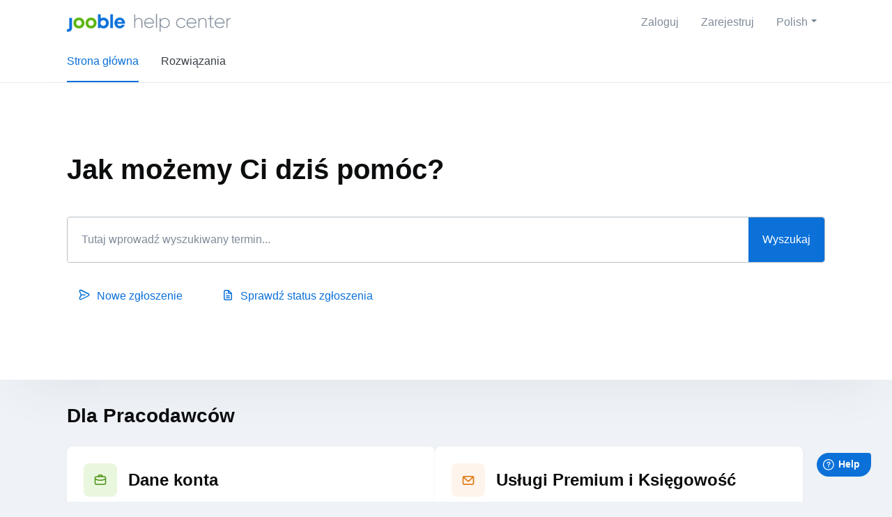

--- FILE ---
content_type: text/html; charset=utf-8
request_url: https://jooblehelpcenter.freshdesk.com/pl/support/home
body_size: 10931
content:
<!DOCTYPE html>
       
        <!--[if lt IE 7]><html class="no-js ie6 dew-dsm-theme " lang="pl" dir="ltr" data-date-format="non_us"><![endif]-->       
        <!--[if IE 7]><html class="no-js ie7 dew-dsm-theme " lang="pl" dir="ltr" data-date-format="non_us"><![endif]-->       
        <!--[if IE 8]><html class="no-js ie8 dew-dsm-theme " lang="pl" dir="ltr" data-date-format="non_us"><![endif]-->       
        <!--[if IE 9]><html class="no-js ie9 dew-dsm-theme " lang="pl" dir="ltr" data-date-format="non_us"><![endif]-->       
        <!--[if IE 10]><html class="no-js ie10 dew-dsm-theme " lang="pl" dir="ltr" data-date-format="non_us"><![endif]-->       
        <!--[if (gt IE 10)|!(IE)]><!--><html class="no-js  dew-dsm-theme " lang="pl" dir="ltr" data-date-format="non_us"><!--<![endif]-->
	<head>
		
		<!-- Title for the page -->
<title> Wsparcie : Jooble Help Center </title>

<!-- Meta information -->

      <meta charset="utf-8" />
      <meta http-equiv="X-UA-Compatible" content="IE=edge,chrome=1" />
      <meta name="description" content= "" />
      <meta name="author" content= "" />
       <meta property="og:title" content="Wsparcie" />  <meta property="og:url" content="https://help.jooble.org/pl/support/solutions" />  <meta property="og:image" content="https://s3.amazonaws.com/cdn.freshdesk.com/data/helpdesk/attachments/production/60018106330/logo/QCRMEkJXwdgWF5cyKESBKzN5IOao6q5hSA.png?X-Amz-Algorithm=AWS4-HMAC-SHA256&amp;amp;X-Amz-Credential=AKIAS6FNSMY2XLZULJPI%2F20251106%2Fus-east-1%2Fs3%2Faws4_request&amp;amp;X-Amz-Date=20251106T064505Z&amp;amp;X-Amz-Expires=604800&amp;amp;X-Amz-SignedHeaders=host&amp;amp;X-Amz-Signature=5295abccd4d8cd69d44ecd6f86670bcc6821bf0186fe870b4f11759f4dee8bdb" />  <meta property="og:site_name" content="Jooble Help Center" />  <meta property="og:type" content="article" />  <meta name="twitter:title" content="Wsparcie" />  <meta name="twitter:url" content="https://help.jooble.org/pl/support/solutions" />  <meta name="twitter:image" content="https://s3.amazonaws.com/cdn.freshdesk.com/data/helpdesk/attachments/production/60018106330/logo/QCRMEkJXwdgWF5cyKESBKzN5IOao6q5hSA.png?X-Amz-Algorithm=AWS4-HMAC-SHA256&amp;amp;X-Amz-Credential=AKIAS6FNSMY2XLZULJPI%2F20251106%2Fus-east-1%2Fs3%2Faws4_request&amp;amp;X-Amz-Date=20251106T064505Z&amp;amp;X-Amz-Expires=604800&amp;amp;X-Amz-SignedHeaders=host&amp;amp;X-Amz-Signature=5295abccd4d8cd69d44ecd6f86670bcc6821bf0186fe870b4f11759f4dee8bdb" />  <meta name="twitter:card" content="summary" />  <link rel="canonical" href="https://help.jooble.org/pl/support/solutions" /> 

<!-- Responsive setting -->
<link rel="apple-touch-icon" href="https://s3.amazonaws.com/cdn.freshdesk.com/data/helpdesk/attachments/production/60000000030/fav_icon/_7kOL9D7jJBoAfLv6XTm_-Iwf2vKtvcPjw.png" />
        <link rel="apple-touch-icon" sizes="72x72" href="https://s3.amazonaws.com/cdn.freshdesk.com/data/helpdesk/attachments/production/60000000030/fav_icon/_7kOL9D7jJBoAfLv6XTm_-Iwf2vKtvcPjw.png" />
        <link rel="apple-touch-icon" sizes="114x114" href="https://s3.amazonaws.com/cdn.freshdesk.com/data/helpdesk/attachments/production/60000000030/fav_icon/_7kOL9D7jJBoAfLv6XTm_-Iwf2vKtvcPjw.png" />
        <link rel="apple-touch-icon" sizes="144x144" href="https://s3.amazonaws.com/cdn.freshdesk.com/data/helpdesk/attachments/production/60000000030/fav_icon/_7kOL9D7jJBoAfLv6XTm_-Iwf2vKtvcPjw.png" />
        <meta name="viewport" content="width=device-width, initial-scale=1.0, maximum-scale=5.0, user-scalable=yes" /> 
		
		<!-- Adding meta tag for CSRF token -->
		<meta name="csrf-param" content="authenticity_token" />
<meta name="csrf-token" content="csxwZyQPxRw0wokbOvwm1/+6TdD+UbzVrP7ArtkkAs9gYruUK4Z/ehoLT+Ots5+gdDjD76/WqLxWWPxGDfXz3g==" />
		<!-- End meta tag for CSRF token -->
		
		<!-- Fav icon for portal -->
		<link rel='shortcut icon' href='https://s3.amazonaws.com/cdn.freshdesk.com/data/helpdesk/attachments/production/60000000030/fav_icon/_7kOL9D7jJBoAfLv6XTm_-Iwf2vKtvcPjw.png' />

		<!-- Base stylesheet -->
 
		<link rel="stylesheet" media="print" href="https://assets1.freshdesk.com/assets/cdn/portal_print-6e04b27f27ab27faab81f917d275d593fa892ce13150854024baaf983b3f4326.css" />
	  		<link rel="stylesheet" media="screen" href="https://assets4.freshdesk.com/assets/cdn/falcon_portal_utils-f3f67169df4c7cbb49a5a6d9f44557a48e38aee5ed6f78487abcc1160bc4efb2.css" />	

		
		<!-- Theme stylesheet -->

		<link href="/support/theme.css?v=4&amp;d=1755073293" media="screen" rel="stylesheet" type="text/css">

		<!-- Google font url if present -->
		<link href='https://fonts.googleapis.com/css?family=Open+Sans:regular,italic,600,700,700italic' rel='stylesheet' type='text/css' nonce='mGK+SKaSJkRX+WRF0LnBYA=='>

		<!-- Including default portal based script framework at the top -->
		<script src="https://assets5.freshdesk.com/assets/cdn/portal_head_v2-b873f36a258ffc836e695874a183e5433aa6aa793ff8b52b77d681bf1832b325.js"></script>
		<!-- Including syntexhighlighter for portal -->
		<script src="https://assets6.freshdesk.com/assets/cdn/prism-91c8a29d2ec44f2f2e584630f9393b33704926b9af798d4aef093ae3f5f96eb8.js"></script>

		    <!-- Google tag (gtag.js) -->
	<script async src='https://www.googletagmanager.com/gtag/js?id=G-5P9KDYSZH4' nonce="mGK+SKaSJkRX+WRF0LnBYA=="></script>
	<script nonce="mGK+SKaSJkRX+WRF0LnBYA==">
	  window.dataLayer = window.dataLayer || [];
	  function gtag(){dataLayer.push(arguments);}
	  gtag('js', new Date());
	  gtag('config', 'G-5P9KDYSZH4');
	</script>


		<!-- Access portal settings information via javascript -->
		 <script type="text/javascript">     var portal = {"language":"en","name":"Jooble Help Center","contact_info":"","current_page_name":"portal_home","current_tab":"home","vault_service":{"url":"https://vault-service.freshworks.com/data","max_try":2,"product_name":"fd"},"current_account_id":1287391,"preferences":{"bg_color":"#ffffff","header_color":"#ffffff","help_center_color":"#ffffff","footer_color":"#eff2f6","tab_color":"#eff2f6","tab_hover_color":"#0b71d9","btn_background":"#e1effb","btn_primary_background":"#0b71d9","base_font":"Open Sans","text_color":"#0b0d0e","headings_font":"Open Sans","headings_color":"#393d40","link_color":"#0b71d9","link_color_hover":"#0b71d9","input_focus_ring_color":"#a7cef4","non_responsive":"false","personalized_articles":true},"image_placeholders":{"spacer":"https://assets3.freshdesk.com/assets/misc/spacer.gif","profile_thumb":"https://assets6.freshdesk.com/assets/misc/profile_blank_thumb-4a7b26415585aebbd79863bd5497100b1ea52bab8df8db7a1aecae4da879fd96.jpg","profile_medium":"https://assets9.freshdesk.com/assets/misc/profile_blank_medium-1dfbfbae68bb67de0258044a99f62e94144f1cc34efeea73e3fb85fe51bc1a2c.jpg"},"falcon_portal_theme":true};     var attachment_size = 20;     var blocked_extensions = "";     var allowed_extensions = "";  </script> 

			<script src="//cdn.freshmarketer.com/1183041/2246567.js" nonce="mGK+SKaSJkRX+WRF0LnBYA=="></script>

			
	</head>
	<body>
            	
		
		
		
	<header class="banner">
		<div class="banner-wrapper page">
			<div class="banner-title">
				<a href="https://help.jooble.org"class='portal-logo'><span class="portal-img"><i></i>
                    <img src='https://s3.amazonaws.com/cdn.freshdesk.com/data/helpdesk/attachments/production/60018106330/logo/QCRMEkJXwdgWF5cyKESBKzN5IOao6q5hSA.png' alt="Logo"
                        onerror="default_image_error(this)" data-type="logo" />
                 </span></a>
				<h1 class="ellipsis heading">Jooble Help Center</h1>
			</div>
			<nav class="banner-nav">
				<div class="banner-language-selector pull-right" data-tabs="tabs"
                data-toggle='tooltip' data-placement="bottom" title=""><ul class="language-options" role="tablist"><li class="dropdown"><h5 class="dropdown-toggle" data-toggle="dropdown"><span>Polish</span><span class="caret"></span></h5><ul class="dropdown-menu " role="menu" aria-labelledby="dropdownMenu"><li><a class="" tabindex="-1" href="/en/support/home">English</a></li><li><a class="" tabindex="-1" href="/bs/support/home">Bosnian</a></li><li><a class="" tabindex="-1" href="/hr/support/home">Croatian</a></li><li><a class="" tabindex="-1" href="/nl/support/home">Dutch</a></li><li><a class="" tabindex="-1" href="/fr/support/home">French</a></li><li><a class="" tabindex="-1" href="/de/support/home">German</a></li><li><a class="" tabindex="-1" href="/el/support/home">Greek</a></li><li><a class="" tabindex="-1" href="/hu/support/home">Hungarian</a></li><li><a class="" tabindex="-1" href="/id/support/home">Indonesian</a></li><li><a class="" tabindex="-1" href="/it/support/home">Italian</a></li><li><a class="active" tabindex="-1" href="/pl/support/home"><span class='icon-dd-tick-dark'></span>Polish </a></li><li><a class="" tabindex="-1" href="/pt-PT/support/home">Portuguese/Portugal</a></li><li><a class="" tabindex="-1" href="/ro/support/home">Romanian</a></li><li><a class="" tabindex="-1" href="/sr/support/home">Serbian</a></li><li><a class="" tabindex="-1" href="/es/support/home">Spanish</a></li><li><a class="" tabindex="-1" href="/tr/support/home">Turkish</a></li><li><a class="" tabindex="-1" href="/uk/support/home">Ukrainian</a></li></ul></li></ul></div> <div class="welcome">Witamy <b></b> </div>  <b><a href="/pl/support/login"><b>Zaloguj</b></a></b> &nbsp;<b><a href="/pl/support/signup"><b>Zarejestruj</b></a></b>
			</nav>
		</div>
	</header>
	<nav class="page-tabs">
		<div class="page no-padding no-header-tabs">
			
				<a data-toggle-dom="#header-tabs" href="#" data-animated="true" class="mobile-icon-nav-menu show-in-mobile"></a>
				<div class="nav-link" id="header-tabs">
					
						
							<a href="/pl/support/home" class="active">Strona główna</a>
						
					
						
							<a href="/pl/support/solutions" class="">Rozwiązania</a>
						
					
				</div>
			
		</div>
	</nav>

<!-- Search and page links for the page -->



<div class="page">
	
	
	<!-- Search and page links for the page -->
	
		<section class="help-center rounded-6">	
			<div class="hc-search">
				<div class="hc-search-c">
					<h2 class="heading hide-in-mobile">Jak możemy Ci dziś pomóc?</h2>
					<form class="hc-search-form print--remove" autocomplete="off" action="/pl/support/search" id="hc-search-form" data-csrf-ignore="true">
	<div class="hc-search-input">
	<label for="support-search-input" class="hide">Tutaj wprowadź wyszukiwany termin...</label>
		<input placeholder="Tutaj wprowadź wyszukiwany termin..." type="text"
			name="term" class="special" value=""
            rel="page-search" data-max-matches="10" id="support-search-input">
	</div>
	<div class="hc-search-button">
		<button class="btn btn-primary" aria-label="Wyszukaj" type="submit" autocomplete="off">
			<i class="mobile-icon-search hide-tablet"></i>
			<span class="hide-in-mobile">
				Wyszukaj
			</span>
		</button>
	</div>
</form>
				</div>
			</div>
			<div class="hc-nav ">				
				 <nav>   <div>
              <a href="/pl/support/tickets/new" class="mobile-icon-nav-newticket new-ticket ellipsis" title="Nowe zgłoszenie">
                <span> Nowe zgłoszenie </span>
              </a>
            </div>   <div>
              <a href="/pl/support/tickets" class="mobile-icon-nav-status check-status ellipsis" title="Sprawdź status zgłoszenia">
                <span>Sprawdź status zgłoszenia</span>
              </a>
            </div>  </nav>
			</div>
		</section>
	

	<!-- Notification Messages -->
	 <div class="alert alert-with-close notice hide" id="noticeajax"></div> 

	
	<div class="c-wrapper">		
		
<section class="main content rounded-6 min-height-on-desktop fc-portal-solution-home" id="solutions-index-home">
  <script>
window.fwSettings={
'widget_id':60000004339
};

    
!function(){if("function"!=typeof window.FreshworksWidget){var n=function(){n.q.push(arguments)};n.q=[],window.FreshworksWidget=n}}()

window.addEventListener("load", function() {
      // Identify user
      window.FreshworksWidget('identify', 'ticketForm', {
        name: '',
        email: ''
      });
      
      // Set labels
      window.FreshworksWidget("setLabels", {
        'fr': {
          banner: 'Bienvenue au support Jooble',
          launcher: 'Assistance',
          contact_form: {
            title: 'Contactez nous',
            submit: 'Envoyer',
            confirmation: 'Merci de nous avoir contactés, nous vous recontacterons dans les plus brefs délais !'
          }
        },
        'de': {
    banner: 'Willkommen beim Jooble-Support',
    launcher: 'Unterstützung',
    contact_form: {
      title: 'Kontaktieren Sie uns',
      submit: 'Senden',
      confirmation: 'Danke, dass Sie uns kontaktiert haben. Wir werden uns so schnell wie möglich bei Ihnen melden!'
    }
  },
  'it': {
    banner: 'Benvenuti al supporto Jooble',
    launcher: 'Supporto',
    contact_form: {
      title: 'Contattaci',
      submit: 'Invia',
      confirmation: 'Grazie per averci contattato, ti risponderemo al più presto!'
    }
  },
  'nl': {
    banner: 'Welkom bij Jooble Support',
    launcher: 'Ondersteuning',
    contact_form: {
      title: 'Contacteer ons',
      submit: 'Verzenden',
      confirmation: 'Bedankt dat je contact met ons hebt opgenomen, we nemen zo snel mogelijk contact met je op!'
    }
  },
  'pl': {
    banner: 'Witamy w wsparciu Jooble',
    launcher: 'Wsparcie',
    contact_form: {
      title: 'Skontaktuj się z nami',
      submit: 'Wyślij',
      confirmation: 'Dziękujemy za skontaktowanie się z nami, skontaktujemy się z Tobą jak najszybciej!'
    }
  },
  'uk': {
    banner: 'Ласкаво просимо до підтримки Jooble',
    launcher: 'Підтримка',
    contact_form: {
      title: 'Зв’яжіться з нами',
      label: 'Оберіть форму звернення',
      submit: 'Надіслати',
      confirmation: 'Дякуємо за звернення, ми зв’яжемося з вами якнайшвидше!'
    }
  },
  'ro': {
    banner: 'Bine ați venit la suportul Jooble',
    launcher: 'Asistență',
    contact_form: {
      title: 'Contactează-ne',
      submit: 'Trimite',
      confirmation: 'Mulțumim că ne-ați contactat, vă vom răspunde cât mai curând posibil!'
    }
  },
  'hu': {
    banner: 'Üdvözöljük a Jooble támogatásnál',
    launcher: 'Támogatás',
    contact_form: {
      title: 'Lépjen kapcsolatba velünk',
      submit: 'Küldés',
      confirmation: 'Köszönjük, hogy felvette velünk a kapcsolatot, hamarosan válaszolunk!'
    }
  },

  'es': {
    banner: 'Bienvenido al soporte de Jooble',
    launcher: 'Soporte',
    contact_form: {
      title: 'Contáctenos',
      submit: 'Enviar',
      confirmation: 'Gracias por contactarnos, ¡nos pondremos en contacto con usted lo antes posible!'
    }
  },
      });
    });
  </script>
 
<script type='text/javascript' src='https://widget.freshworks.com/widgets/60000004339.js' async defer></script>
	<h2 class="heading">Baza wiedzy</h2>
	
		
		<div class="cs-s">
			<h3 class="heading"><a href="/pl/support/solutions/60000293854">Dla Pracodawców</a></h3>
			<div class="cs-g-c">
				
					<section class="cs-g article-list">
						<div class="list-lead">
							<a href="/pl/support/solutions/folders/60000023452" title="Dane konta"> Dane konta <span class='item-count'>11</span></a>
						</div>
						<ul>			<li class="article">
				<div class="ellipsis">
					<a href="/pl/support/solutions/articles/60001485518-warunki-publikacji-ofert-pracy-i-wymagania-dotycz%C4%85ce-tre%C5%9Bci">Warunki Publikacji Ofert Pracy i Wymagania Dotyczące Treści</a>
				</div>
			</li>
			<li class="article">
				<div class="ellipsis">
					<a href="/pl/support/solutions/articles/60000702216-jak-zarejestrowa%C4%87-si%C4%99-jako-pracodawca-na-jooble">Jak zarejestrować się jako pracodawca na Jooble</a>
				</div>
			</li>
			<li class="article">
				<div class="ellipsis">
					<a href="/pl/support/solutions/articles/60000937739-proces-moderacji-">Proces moderacji.</a>
				</div>
			</li>
			<li class="article">
				<div class="ellipsis">
					<a href="/pl/support/solutions/articles/60000610050-nie-otrzyma%C5%82em-potwierdzenia-na-firmowy-adres-e-mail">Nie otrzymałem potwierdzenia na firmowy adres e-mail</a>
				</div>
			</li>
			<li class="article">
				<div class="ellipsis">
					<a href="/pl/support/solutions/articles/60000610049-nie-mog%C4%99-zalogowa%C4%87-si%C4%99-do-mojego-konta-">Nie mogę zalogować się do mojego konta.</a>
				</div>
			</li>
</ul><a href="/pl/support/solutions/folders/60000023452" class="see-more">Wyświetl wszystkie 11</a>
					</section>
				
					<section class="cs-g article-list">
						<div class="list-lead">
							<a href="/pl/support/solutions/folders/60000495362" title="Usługi Premium i Księgowość"> Usługi Premium i Księgowość <span class='item-count'>5</span></a>
						</div>
						<ul>			<li class="article">
				<div class="ellipsis">
					<a href="/pl/support/solutions/articles/60000937752-problemy-z-kartami-p%C5%82atniczymi">Problemy z kartami płatniczymi</a>
				</div>
			</li>
			<li class="article">
				<div class="ellipsis">
					<a href="/pl/support/solutions/articles/60000937746-dezaktywacja-og%C5%82oszenia-o-prac%C4%99">Dezaktywacja ogłoszenia o pracę</a>
				</div>
			</li>
			<li class="article">
				<div class="ellipsis">
					<a href="/pl/support/solutions/articles/60000937749-czym-s%C4%85-statystyki-dotycz%C4%85ce-wolnych-miejsc-pracy-">Czym są statystyki dotyczące wolnych miejsc pracy?</a>
				</div>
			</li>
			<li class="article">
				<div class="ellipsis">
					<a href="/pl/support/solutions/articles/60000937750-jak-zaktualizowa%C4%87-moje-dane-p%C5%82atnicze-">Jak zaktualizować moje dane płatnicze?</a>
				</div>
			</li>
			<li class="article">
				<div class="ellipsis">
					<a href="/pl/support/solutions/articles/60000937751-jakie-dokumenty-otrzymujesz-w-celu-uregulowania-op%C5%82at-za-us%C5%82ugi-w-jooble-i-kiedy-">Jakie dokumenty otrzymujesz w celu uregulowania opłat za usługi w Jooble i kiedy?</a>
				</div>
			</li>
</ul>
					</section>
				
					<section class="cs-g article-list">
						<div class="list-lead">
							<a href="/pl/support/solutions/folders/60000495363" title="Publikowanie ofert pracy"> Publikowanie ofert pracy <span class='item-count'>8</span></a>
						</div>
						<ul>			<li class="article">
				<div class="ellipsis">
					<a href="/pl/support/solutions/articles/60000610045-przewodnik-dotycz%C4%85cy-zamieszczania-ofert-pracy-na-jooble">Przewodnik dotyczący zamieszczania ofert pracy na Jooble</a>
				</div>
			</li>
			<li class="article">
				<div class="ellipsis">
					<a href="/pl/support/solutions/articles/60000610046-ile-kosztuje-zamieszczenie-og%C5%82oszenia-o-prac%C4%99-na-jooble-">Ile kosztuje zamieszczenie ogłoszenia o pracę na Jooble?</a>
				</div>
			</li>
			<li class="article">
				<div class="ellipsis">
					<a href="/pl/support/solutions/articles/60000937747-jak-mog%C4%99-poprawi%C4%87-swoje-og%C5%82oszenia-aby-przyci%C4%85gn%C4%85%C4%87-wi%C4%99cej-kandydat%C3%B3w-">Jak mogę poprawić swoje ogłoszenia, aby przyciągnąć więcej kandydatów?</a>
				</div>
			</li>
			<li class="article">
				<div class="ellipsis">
					<a href="/pl/support/solutions/articles/60000610048-czy-mog%C4%99-przeszukiwa%C4%87-baz%C4%99-danych-cv-w-jooble-w-poszukiwaniu-pracownik%C3%B3w-">Czy mogę przeszukiwać bazę danych CV w Jooble w poszukiwaniu pracowników?</a>
				</div>
			</li>
			<li class="article">
				<div class="ellipsis">
					<a href="/pl/support/solutions/articles/60000610052-dlaczego-moje-og%C5%82oszenie-zosta%C5%82o-zablokowane-">Dlaczego moje ogłoszenie zostało zablokowane?</a>
				</div>
			</li>
</ul><a href="/pl/support/solutions/folders/60000495363" class="see-more">Wyświetl wszystkie 8</a>
					</section>
				
			</div>
		</div>	
		
	
		
		<div class="cs-s">
			<h3 class="heading"><a href="/pl/support/solutions/60000015980">Dla poszukujących pracy</a></h3>
			<div class="cs-g-c">
				
					<section class="cs-g article-list">
						<div class="list-lead">
							<a href="/pl/support/solutions/folders/60000477587" title="Rejestracja i autoryzacja"> Rejestracja i autoryzacja <span class='item-count'>7</span></a>
						</div>
						<ul>			<li class="article">
				<div class="ellipsis">
					<a href="/pl/support/solutions/articles/60000698695-jak-mog%C4%99-si%C4%99-zarejestrowa%C4%87-w-jooble-">Jak mogę się zarejestrować w Jooble?</a>
				</div>
			</li>
			<li class="article">
				<div class="ellipsis">
					<a href="/pl/support/solutions/articles/60000035842-jak-mog%C4%99-usun%C4%85%C4%87-moje-konto-">Jak mogę usunąć moje konto?</a>
				</div>
			</li>
			<li class="article">
				<div class="ellipsis">
					<a href="/pl/support/solutions/articles/60000035769-jak-mog%C4%99-zmieni%C4%87-swoje-has%C5%82o-lub-adres-e-mail-">Jak mogę zmienić swoje hasło lub adres e-mail?</a>
				</div>
			</li>
			<li class="article">
				<div class="ellipsis">
					<a href="/pl/support/solutions/articles/60000035740-nie-pami%C4%99tam-mojego-has%C5%82a">Nie pamiętam mojego hasła</a>
				</div>
			</li>
			<li class="article">
				<div class="ellipsis">
					<a href="/pl/support/solutions/articles/60000035826-nie-mog%C4%99-zalogowa%C4%87-si%C4%99-do-mojego-konta">Nie mogę zalogować się do mojego konta</a>
				</div>
			</li>
</ul><a href="/pl/support/solutions/folders/60000477587" class="see-more">Wyświetl wszystkie 7</a>
					</section>
				
					<section class="cs-g article-list">
						<div class="list-lead">
							<a href="/pl/support/solutions/folders/60000477584" title="Poszukiwania pracy"> Poszukiwania pracy <span class='item-count'>13</span></a>
						</div>
						<ul>			<li class="article">
				<div class="ellipsis">
					<a href="/pl/support/solutions/articles/60000035074-jak-jooble-mo%C5%BCe-pom%C3%B3c-mi-znale%C5%BA%C4%87-prac%C4%99-">Jak Jooble może pomóc mi znaleźć pracę?</a>
				</div>
			</li>
			<li class="article">
				<div class="ellipsis">
					<a href="/pl/support/solutions/articles/60000035131-jooble-bezp%C5%82atne-us%C5%82ugi-dla-poszukuj%C4%85cych-pracy">Jooble: Bezpłatne usługi dla poszukujących pracy</a>
				</div>
			</li>
			<li class="article">
				<div class="ellipsis">
					<a href="/pl/support/solutions/articles/60000036143-jak-ubiega%C4%87-si%C4%99-o-prac%C4%99">Jak ubiegać się o pracę</a>
				</div>
			</li>
			<li class="article">
				<div class="ellipsis">
					<a href="/pl/support/solutions/articles/60001494267-tworzenie-skutecznego-cv-z-jooble">Tworzenie skutecznego CV z Jooble</a>
				</div>
			</li>
			<li class="article">
				<div class="ellipsis">
					<a href="/pl/support/solutions/articles/60000937733-co-widz%C4%85-pracodawcy-gdy-sk%C5%82adasz-podanie-o-prac%C4%99-">Co widzą pracodawcy, gdy składasz podanie o pracę?</a>
				</div>
			</li>
</ul><a href="/pl/support/solutions/folders/60000477584" class="see-more">Wyświetl wszystkie 13</a>
					</section>
				
					<section class="cs-g article-list">
						<div class="list-lead">
							<a href="/pl/support/solutions/folders/60000477585" title="Powiadomienia z ofertami pracy"> Powiadomienia z ofertami pracy <span class='item-count'>7</span></a>
						</div>
						<ul>			<li class="article">
				<div class="ellipsis">
					<a href="/pl/support/solutions/articles/60000035414-jak-zapisa%C4%87-si%C4%99-do-powiadomie%C5%84-o-ofertach-pracy">Jak zapisać się do powiadomień o ofertach pracy</a>
				</div>
			</li>
			<li class="article">
				<div class="ellipsis">
					<a href="/pl/support/solutions/articles/60000699164-zasady-i-wskaz%C3%B3wki-dotycz%C4%85ce-konfiguracji-subskrypcji">Zasady i wskazówki dotyczące konfiguracji subskrypcji</a>
				</div>
			</li>
			<li class="article">
				<div class="ellipsis">
					<a href="/pl/support/solutions/articles/60000035413-jak-edytowa%C4%87-subskrypcj%C4%99-pracy">Jak edytować subskrypcję pracy</a>
				</div>
			</li>
			<li class="article">
				<div class="ellipsis">
					<a href="/pl/support/solutions/articles/60000035412-jak-anulowa%C4%87-subskrypcj%C4%99-pracy">Jak anulować subskrypcję pracy</a>
				</div>
			</li>
			<li class="article">
				<div class="ellipsis">
					<a href="/pl/support/solutions/articles/60000035415-ile-kosztuje-subskrypcja-">Ile kosztuje subskrypcja?</a>
				</div>
			</li>
</ul><a href="/pl/support/solutions/folders/60000477585" class="see-more">Wyświetl wszystkie 7</a>
					</section>
				
					<section class="cs-g article-list">
						<div class="list-lead">
							<a href="/pl/support/solutions/folders/60000507496" title="Aplikacja mobilna Jooble"> Aplikacja mobilna Jooble <span class='item-count'>5</span></a>
						</div>
						<ul>			<li class="article">
				<div class="ellipsis">
					<a href="/pl/support/solutions/articles/60001494403-czy-jooble-ma-aplikacj%C4%99-">Czy Jooble ma aplikację?</a>
				</div>
			</li>
			<li class="article">
				<div class="ellipsis">
					<a href="/pl/support/solutions/articles/60001494408-pierwsze-kroki-z-aplikacj%C4%85-mobiln%C4%85-jooble">Pierwsze kroki z aplikacją mobilną Jooble</a>
				</div>
			</li>
			<li class="article">
				<div class="ellipsis">
					<a href="/pl/support/solutions/articles/60001494405-podstawy-wyszukiwania-pracy-filtry-i-funkcje">Podstawy wyszukiwania pracy. Filtry i funkcje</a>
				</div>
			</li>
			<li class="article">
				<div class="ellipsis">
					<a href="/pl/support/solutions/articles/60001494414-alerty-pracy">Alerty pracy</a>
				</div>
			</li>
			<li class="article">
				<div class="ellipsis">
					<a href="/pl/support/solutions/articles/60001494404-jak-zmieni%C4%87-j%C4%99zyk-i-kraj-">Jak zmienić język i kraj?</a>
				</div>
			</li>
</ul>
					</section>
				
					<section class="cs-g article-list">
						<div class="list-lead">
							<a href="/pl/support/solutions/folders/60000477588" title="Bezpieczeństwo na platformie Jooble"> Bezpieczeństwo na platformie Jooble <span class='item-count'>6</span></a>
						</div>
						<ul>			<li class="article">
				<div class="ellipsis">
					<a href="/pl/support/solutions/articles/60000036373-jak-zg%C5%82osi%C4%87-ofert%C4%99-pracy-">Jak zgłosić ofertę pracy?</a>
				</div>
			</li>
			<li class="article">
				<div class="ellipsis">
					<a href="/pl/support/solutions/articles/60000759425-bezpieczne-wskaz%C3%B3wki-dotycz%C4%85ce-poszukiwania-pracy">Bezpieczne wskazówki dotyczące poszukiwania pracy</a>
				</div>
			</li>
			<li class="article">
				<div class="ellipsis">
					<a href="/pl/support/solutions/articles/60000759426-spotka%C5%82em-si%C4%99-z-nieuczciwym-pracodawc%C4%85-jakie-s%C4%85-moje-nast%C4%99pne-kroki-">Spotkałem się z nieuczciwym pracodawcą. Jakie są moje następne kroki?</a>
				</div>
			</li>
			<li class="article">
				<div class="ellipsis">
					<a href="/pl/support/solutions/articles/60000961708-typowe-oszuka%C5%84cze-og%C5%82oszenia-o-prac%C4%99">Typowe oszukańcze ogłoszenia o pracę</a>
				</div>
			</li>
			<li class="article">
				<div class="ellipsis">
					<a href="/pl/support/solutions/articles/60000978861-jak-godna-zaufania-jest-firma-jooble-">Jak godna zaufania jest firma Jooble?</a>
				</div>
			</li>
</ul><a href="/pl/support/solutions/folders/60000477588" class="see-more">Wyświetl wszystkie 6</a>
					</section>
				
			</div>
		</div>	
		
	
		
		<div class="cs-s">
			<h3 class="heading"><a href="/pl/support/solutions/60000015979">Dla partnerów</a></h3>
			<div class="cs-g-c">
				
					<section class="cs-g article-list">
						<div class="list-lead">
							<a href="/pl/support/solutions/folders/60000477869" title="Współpraca z Jooble"> Współpraca z Jooble <span class='item-count'>7</span></a>
						</div>
						<ul>			<li class="article">
				<div class="ellipsis">
					<a href="/pl/support/solutions/articles/60000037108-dlaczego-wsp%C3%B3%C5%82praca-z-jooble-jest-przydatna-i-jakie-s%C4%85-opcje-wsp%C3%B3%C5%82pracy-">Dlaczego współpraca z Jooble jest przydatna i jakie są opcje współpracy?</a>
				</div>
			</li>
			<li class="article">
				<div class="ellipsis">
					<a href="/pl/support/solutions/articles/60000700159-czy-mog%C4%99-opublikowa%C4%87-moje-oferty-pracy-za-po%C5%9Brednictwem-ats-">Czy mogę opublikować moje oferty pracy za pośrednictwem ATS?</a>
				</div>
			</li>
			<li class="article">
				<div class="ellipsis">
					<a href="/pl/support/solutions/articles/60000700160-wsp%C3%B3%C5%82pracuj%C4%99-z-tob%C4%85-za-po%C5%9Brednictwem-ats-ale-nie-otrzymuj%C4%99-odpowiedzi-co-powinienem-zrobi%C4%87-">Współpracuję z Tobą za pośrednictwem ATS, ale nie otrzymuję odpowiedzi. Co powinienem zrobić?</a>
				</div>
			</li>
			<li class="article">
				<div class="ellipsis">
					<a href="/pl/support/solutions/articles/60000700161-jak-rozpocz%C4%85%C4%87-wsp%C3%B3%C5%82prac%C4%99-z-jooble-jako-ats-">Jak rozpocząć współpracę z Jooble jako ATS?</a>
				</div>
			</li>
			<li class="article">
				<div class="ellipsis">
					<a href="/pl/support/solutions/articles/60000922689-jak-po%C5%82%C4%85czy%C4%87-si%C4%99-z-interfejsem-api-rest-jooble-po-otrzymaniu-klucza">Jak połączyć się z interfejsem API REST Jooble po otrzymaniu klucza</a>
				</div>
			</li>
</ul><a href="/pl/support/solutions/folders/60000477869" class="see-more">Wyświetl wszystkie 7</a>
					</section>
				
					<section class="cs-g article-list">
						<div class="list-lead">
							<a href="/pl/support/solutions/folders/60000477871" title="Moje oferty pracy na Jooble"> Moje oferty pracy na Jooble <span class='item-count'>8</span></a>
						</div>
						<ul>			<li class="article">
				<div class="ellipsis">
					<a href="/pl/support/solutions/articles/60000037148-jak-moje-oferty-pracy-pojawi%C5%82y-si%C4%99-na-jooble-">Jak moje oferty pracy pojawiły się na Jooble?</a>
				</div>
			</li>
			<li class="article">
				<div class="ellipsis">
					<a href="/pl/support/solutions/articles/60000037149-nie-chc%C4%99-aby-poszukuj%C4%85cy-pracy-znajdowali-moje-oferty-na-jooble-jak-mog%C4%99-usun%C4%85%C4%87-oferty-z-jooble-">Nie chcę, aby poszukujący pracy znajdowali moje oferty na Jooble. Jak mogę usunąć oferty z Jooble?</a>
				</div>
			</li>
			<li class="article">
				<div class="ellipsis">
					<a href="/pl/support/solutions/articles/60000037193-jak-mog%C4%99-zmieni%C4%87-spos%C3%B3b-w-jaki-kandydaci-odpowiadaj%C4%85-na-moje-oferty-pracy-na-jooble-">Jak mogę zmienić sposób, w jaki kandydaci odpowiadają na moje oferty pracy na Jooble?</a>
				</div>
			</li>
			<li class="article">
				<div class="ellipsis">
					<a href="/pl/support/solutions/articles/60000059505-moja-oferta-jest-nieprawid%C5%82owo-wy%C5%9Bwietlana-na-jooble-">Moja oferta jest nieprawidłowo wyświetlana na Jooble.</a>
				</div>
			</li>
			<li class="article">
				<div class="ellipsis">
					<a href="/pl/support/solutions/articles/60000037194-jak-mog%C4%99-edytowa%C4%87-moje-og%C5%82oszenie-na-jooble-">Jak mogę edytować moje ogłoszenie na Jooble?</a>
				</div>
			</li>
</ul><a href="/pl/support/solutions/folders/60000477871" class="see-more">Wyświetl wszystkie 8</a>
					</section>
				
			</div>
		</div>	
		
	
		
		<div class="cs-s">
			<h3 class="heading"><a href="/pl/support/solutions/60000326317">Informacje techniczne</a></h3>
			<div class="cs-g-c">
				
					<section class="cs-g article-list">
						<div class="list-lead">
							<a href="/pl/support/solutions/folders/60000484980" title="Wydajność strony internetowej"> Wydajność strony internetowej <span class='item-count'>3</span></a>
						</div>
						<ul>			<li class="article">
				<div class="ellipsis">
					<a href="/pl/support/solutions/articles/60000759424-jak-poprawi%C4%87-wydajno%C5%9B%C4%87-strony-internetowej-i-rozwi%C4%85zywa%C4%87-proste-problemy">Jak poprawić wydajność strony internetowej i rozwiązywać proste problemy</a>
				</div>
			</li>
			<li class="article">
				<div class="ellipsis">
					<a href="/pl/support/solutions/articles/60000922677-jak-zmieni%C4%87-kraj-i-j%C4%99zyk-na-stronie-internetowej">Jak zmienić kraj i język na stronie internetowej</a>
				</div>
			</li>
			<li class="article">
				<div class="ellipsis">
					<a href="/pl/support/solutions/articles/60000949831-rozwi%C4%85zywanie-problem%C3%B3w-ze-stron%C4%85-internetow%C4%85-jooble">Rozwiązywanie problemów ze stroną internetową Jooble</a>
				</div>
			</li>
</ul>
					</section>
				
			</div>
		</div>	
		
	
		
		<div class="cs-s">
			<h3 class="heading"><a href="/pl/support/solutions/60000322712">Jooble</a></h3>
			<div class="cs-g-c">
				
					<section class="cs-g article-list">
						<div class="list-lead">
							<a href="/pl/support/solutions/folders/60000499471" title="Teraz Work by Jooble"> Teraz Work by Jooble <span class='item-count'>2</span></a>
						</div>
						<ul>			<li class="article">
				<div class="ellipsis">
					<a href="/pl/support/solutions/articles/60001119273-%D0%BF%D0%BE%D0%B2%D1%96%D0%B4%D0%BE%D0%BC%D0%BB%D0%B5%D0%BD%D0%BD%D1%8F-%D0%BF%D1%80%D0%BE-%D0%B7%D0%B0%D0%BA%D1%80%D0%B8%D1%82%D1%82%D1%8F-%D0%BF%D0%BB%D0%B0%D1%82%D1%84%D0%BE%D1%80%D0%BC%D0%B8-teraz-work-ua-">Повідомлення про закриття платформи Teraz Work (UA)</a>
				</div>
			</li>
			<li class="article">
				<div class="ellipsis">
					<a href="/pl/support/solutions/articles/60001119276-informacja-o-zamkni%C4%99ciu-platformy-teraz-work-pl-">Informacja o zamknięciu platformy Teraz Work (PL)</a>
				</div>
			</li>
</ul>
					</section>
				
			</div>
		</div>	
		
	
</section>



	</div>
	

	

</div>

	<footer class="footer rounded-6">
		<nav class="footer-links page no-padding">
			
					
						<a href="/pl/support/home" class="active">Strona główna</a>
					
						<a href="/pl/support/solutions" class="">Rozwiązania</a>
					
			
			
			
		</nav>
	</footer>
	




			<script src="https://assets7.freshdesk.com/assets/cdn/portal_bottom-0e740a84a13cc5fb313129410fdab765c7c5a4829173f53b0a3d735feea65a9a.js"></script>

		<script src="https://assets7.freshdesk.com/assets/cdn/redactor-0988b38ec0a6d11666991320306d4471a0ff22c69c722826a7aa50464c5a0f20.js"></script> 
		<script src="https://assets10.freshdesk.com/assets/cdn/lang/pl-a97b564785f62a16fa00752fd2b896990b7e6dbe209e18ca6513cca3f1c93b11.js"></script>
		<!-- for i18n-js translations -->
  		<script src="https://assets2.freshdesk.com/assets/cdn/i18n/portal/pl-ca189378ff3089fe57204688e82bc16eea2c9ad39287245828de6bf230ee8893.js"></script>
		<!-- Including default portal based script at the bottom -->
		<script nonce="mGK+SKaSJkRX+WRF0LnBYA==">
//<![CDATA[
	
	jQuery(document).ready(function() {
					
		// Setting the locale for moment js
		moment.lang('pl');

		var validation_meassages = {"required":"To pole jest wymagane.","remote":"Popraw zawartość tego pola.","email":"Wpisz prawidłowy adres e-mail.","url":"Wpisz prawidłowy adres URL.","date":"Wpisz prawidłową datę.","dateISO":"Wpisz prawidłową datę (ISO).","number":"Wpisz prawidłowy numer.","digits":"Wpisz same cyfry.","creditcard":"Wpisz prawidłowy numer karty kredytowej.","equalTo":"Wpisz ponownie taką samą wartość.","two_decimal_place_warning":"Value cannot have more than 2 decimal digits","integration_no_match":"brak pasujących danych...","select_atleast_one":"Wybierz co najmniej jedną opcję."}	

		jQuery.extend(jQuery.validator.messages, validation_meassages );


		jQuery(".call_duration").each(function () {
			var format,time;
			if (jQuery(this).data("time") === undefined) { return; }
			if(jQuery(this).hasClass('freshcaller')){ return; }
			time = jQuery(this).data("time");
			if (time>=3600) {
			 format = "hh:mm:ss";
			} else {
				format = "mm:ss";
			}
			jQuery(this).html(time.toTime(format));
		});
	});

	// Shortcuts variables
	var Shortcuts = {"global":{"help":"?","save":"mod+return","cancel":"esc","search":"/","status_dialog":"mod+alt+return","save_cuctomization":"mod+shift+s"},"app_nav":{"dashboard":"g d","tickets":"g t","social":"g e","solutions":"g s","forums":"g f","customers":"g c","reports":"g r","admin":"g a","ticket_new":"g n","compose_email":"g m"},"pagination":{"previous":"alt+left","next":"alt+right","alt_previous":"j","alt_next":"k"},"ticket_list":{"ticket_show":"return","select":"x","select_all":"shift+x","search_view":"v","show_description":"space","unwatch":"w","delete":"#","pickup":"@","spam":"!","close":"~","silent_close":"alt+shift+`","undo":"z","reply":"r","forward":"f","add_note":"n","scenario":"s"},"ticket_detail":{"toggle_watcher":"w","reply":"r","forward":"f","add_note":"n","close":"~","silent_close":"alt+shift+`","add_time":"m","spam":"!","delete":"#","show_activities_toggle":"}","properties":"p","expand":"]","undo":"z","select_watcher":"shift+w","go_to_next":["j","down"],"go_to_previous":["k","up"],"scenario":"s","pickup":"@","collaboration":"d"},"social_stream":{"search":"s","go_to_next":["j","down"],"go_to_previous":["k","up"],"open_stream":["space","return"],"close":"esc","reply":"r","retweet":"shift+r"},"portal_customizations":{"preview":"mod+shift+p"},"discussions":{"toggle_following":"w","add_follower":"shift+w","reply_topic":"r"}};
	
	// Date formats
	var DATE_FORMATS = {"non_us":{"moment_date_with_week":"ddd, D MMM, YYYY","datepicker":"d M, yy","datepicker_escaped":"d M yy","datepicker_full_date":"D, d M, yy","mediumDate":"d MMM, yyyy"},"us":{"moment_date_with_week":"ddd, MMM D, YYYY","datepicker":"M d, yy","datepicker_escaped":"M d yy","datepicker_full_date":"D, M d, yy","mediumDate":"MMM d, yyyy"}};

	var lang = { 
		loadingText: "Czekaj...",
		viewAllTickets: "View all tickets"
	};


//]]>
</script> 

		

		
		<script type="text/javascript">
     		I18n.defaultLocale = "en";
     		I18n.locale = "pl";
		</script>
			
    	


		<!-- Include dynamic input field script for signup and profile pages (Mint theme) -->
	</body>
</html>


--- FILE ---
content_type: text/css; charset=utf-8
request_url: https://jooblehelpcenter.freshdesk.com/support/theme.css?v=4&d=1755073293
body_size: 37713
content:
.clearfix{*zoom:1}.clearfix:before,.clearfix:after{display:table;content:""}.clearfix:after{clear:both}.hide-text{font:0/0 a;color:transparent;text-shadow:none;background-color:transparent;border:0}input,select,textarea{font-family:Open Sans,Helvetica,Arial,sans-serif;color:#183247}p{margin:0 0 10.9375px}p small{font-size:12px;color:#6f7c87}p big{font-size:inherit}.ui-widget,.ui-widget input,.ui-widget select,.ui-widget textarea,.ui-widget button{font-family:Open Sans,Helvetica,Arial,sans-serif}.lead,.lead-small,.list-lead{line-height:28.4375px;font-size:18px;font-weight:200;color:inherit;font-family:Open Sans,Helvetica,sans-serif}.lead b,.lead-small b,.list-lead b{font-weight:500}.links-inherit a,.list-lead a{font-size:16px;font-weight:600;letter-spacing:0.2px;font-family:Open Sans,Helvetica,sans-serif;color:#0b0d0e}.links-inherit a:hover,.list-lead a:hover{color:#000}.lead-small{font-size:13px}.list-lead{margin:10px 0}.no-results{color:#ccc;font-size:14px}.heading{font-family:Open Sans,Helvetica,sans-serif;font-weight:normal;color:#393d40}.light{font-weight:400}h1,h2,h3,h4,h5,h6{margin:0;text-rendering:optimizelegibility}h1 small,h2 small,h3 small,h4 small,h5 small,h6 small{font-weight:normal;color:#6f7c87}h1{font-size:28px;line-height:43.75px}h1 small{font-size:18px}h2{font-size:24px;line-height:26px}h2 small{font-size:16px}h3{font-size:20px;line-height:30.625px}h3 small{font-size:14px}h4,h5,h6{line-height:21.875px}h4{font-size:14px}h4 small{font-size:12px}h5{font-size:12px}h6{font-size:11px;color:#6f7c87;text-transform:uppercase}strong,b{font-weight:700}.page-header{padding-bottom:20.875px;margin:21.875px 0;border-bottom:1px solid #dcdcdc}.page-header h1{line-height:1}.intro{font-weight:200;margin-top:-6px;margin-bottom:0;font-size:14px;line-height:20px;color:#6f7c87}ul,ol{padding:0;margin:5px 0 5px 22px}ul ul,ul ol,ol ol,ol ul{margin-bottom:0}ul{list-style:disc}ol{list-style:decimal}li{line-height:21.875px}ul.unstyled,ol.unstyled{margin-left:0;list-style:none}ul.unstyled li,ol.unstyled li{padding:10px 4px;border-bottom:1px solid #DADFE3}ul.unstyled li a,ol.unstyled li a{font-size:14px;line-height:1.54;color:#183247;font-weight:600}ul.unstyled li a:hover,ol.unstyled li a:hover{color:#2753d7}.profile-edit-form.unstyled li{border-bottom:0;margin:0}dl{margin-bottom:21.875px}dt,dd{line-height:21.875px}dt{font-weight:bold;line-height:20.875px}dd{margin-left:10.9375px}.dl-horizontal dt{float:left;width:120px;clear:left;text-align:right;overflow:hidden;text-overflow:ellipsis;white-space:nowrap}.dl-horizontal dd{margin-left:130px}hr{margin:16.82692px 0;border:0;border-top:1px solid #dcdcdc;border-bottom:1px solid #fff}strong,.strong{font-weight:bold}em{font-style:italic}.muted{color:#6f7c87}abbr[title]{cursor:help;border-bottom:1px dotted #6f7c87}abbr.initialism{font-size:90%;text-transform:uppercase}blockquote{padding:0 0 0 15px;margin:0 0 21.875px;border-left:5px solid #dcdcdc}q:before,q:after,blockquote:before,blockquote:after{content:""}address{display:block;margin-bottom:21.875px;font-style:normal;line-height:21.875px}small{font-size:100%}cite{font-style:normal}.match{background-color:#fdfdb5}html,body{height:100%;width:100%;margin:0;padding:0}body{margin:0;font-family:Open Sans,Helvetica,Arial,sans-serif;font-size:14px;line-height:21.875px;color:#0b0d0e;background-color:#fff;background-image:none;-webkit-font-feature-settings:"locl" 0;-moz-font-feature-settings:"locl" 0;-ms-font-feature-settings:"locl" 0;font-feature-settings:"locl" 0}a,.a-link{color:#0b71d9;text-decoration:none}a:hover,.a-link:hover{color:#0b71d9;text-decoration:underline}.a-link{cursor:pointer}*{-moz-box-sizing:border-box;-webkit-box-sizing:border-box;box-sizing:border-box}.page{*zoom:1;max-width:1140px;max-width:71.25rem;_width:1140px;padding-left:10px;padding-left:.625rem;padding-right:10px;padding-right:.625rem;margin-left:auto;margin-right:auto;padding-top:10px;padding-bottom:10px;min-height:78%}.page:after{content:"";display:table;clear:both}.main{width:66%;margin:0;border:0;-moz-box-shadow:none;-webkit-box-shadow:none;box-shadow:none;border-radius:6px;border-bottom-right-radius:0;border-top-right-radius:0;float:left;border-right:1px solid #dadfe3;background-color:#fff}.sidebar{width:34%;float:left;-moz-box-shadow:none;-webkit-box-shadow:none;box-shadow:none;border-bottom-left-radius:0;border-top-left-radius:0;background-color:#f8f9fa;margin:0}.fc-portal-solution-home h2,.fc-community-sidebar h2,.fc-solution-home h2,.fc-community-content h2{margin-top:16px}.fc-article-show p{padding-top:4px;color:#0b0d0e}.sidebar #related_articles{display:none}.fc-community-sidebar p.intro,.fc-community-sidebar div a[href*="topics/new"]{display:none}.fc-community-sidebar .no-results a[href*="topics/new"]{display:inline-block;color:#2753d7}.export-custom-select{width:100%}.row-fluid{*zoom:1}.row-fluid:after{content:"";display:table;clear:both}.span1{width:7.22892%;float:left;margin-right:1.20482%;display:inline}.span2{width:15.66265%;float:left;margin-right:1.20482%;display:inline}.span3{width:24.09639%;float:left;margin-right:1.20482%;display:inline}.span4{width:32.53012%;float:left;margin-right:1.20482%;display:inline;margin-bottom:6px}.span5{width:40.96386%;float:left;margin-right:1.20482%;display:inline}.span6{width:49.39759%;float:left;margin-right:1.20482%;display:inline}.span7{width:57.83133%;float:left;margin-right:1.20482%;display:inline}.span8{width:66.26506%;float:left;margin-right:1.20482%;display:inline}.span9{width:74.6988%;float:left;margin-right:1.20482%;display:inline}.span10{width:83.13253%;float:left;margin-right:1.20482%;display:inline}.span11{width:91.56627%;float:left;margin-right:1.20482%;display:inline}.span12{width:100%;float:left;margin-right:1.20482%;display:inline}.omega{float:right;margin-right:0;*margin-left:-10px;display:inline;float:left;margin-right:0;display:inline}form{margin:0 0}fieldset{padding:0;margin:0;border:0}legend{display:block;width:100%;padding:0;margin-bottom:32.8125px;font-size:21px;line-height:43.75px;color:#9aa1a6;border:0;border-bottom:1px solid #e5e5e5}legend small{font-size:16.40625px;color:#6f7c87}label,input,button,select,textarea{font-size:14px;font-weight:normal;line-height:1.2}input,button,select,textarea{font-family:Open Sans,Helvetica,Arial,sans-serif}label{display:block;margin-bottom:5px}select,textarea,input[type="text"],input[type="password"],input[type="datetime"],input[type="datetime-local"],input[type="date"],input[type="month"],input[type="time"],input[type="week"],input[type="number"],input[type="email"],input[type="url"],input[type="search"],input[type="tel"],input[type="color"],.uneditable-input{display:inline-block;padding:4px;margin-bottom:9px;font-size:14px;line-height:21.875px;color:#f8f9fa}select{font-size:12.6px}textarea,input[type="text"],input[type="password"],input[type="datetime"],input[type="datetime-local"],input[type="date"],input[type="month"],input[type="time"],input[type="week"],input[type="number"],input[type="email"],input[type="url"],input[type="search"],input[type="tel"],input[type="color"],.uneditable-input{background-color:#fff;border:1px solid #ccc;border-radius:3px;-moz-box-shadow:inset 0 1px 2px rgba(0,0,0,0.18);-webkit-box-shadow:inset 0 1px 2px rgba(0,0,0,0.18);box-shadow:inset 0 1px 2px rgba(0,0,0,0.18);-moz-transition:border linear 0.2s,box-shadow linear 0.2s;-o-transition:border linear 0.2s,box-shadow linear 0.2s;-webkit-transition:border linear 0.2s,box-shadow linear 0.2s;transition:border linear 0.2s,box-shadow linear 0.2s;height:40px;-moz-box-shadow:none;-webkit-box-shadow:none;box-shadow:none;color:#183247}textarea:focus,input[type="text"]:focus,input[type="password"]:focus,input[type="datetime"]:focus,input[type="datetime-local"]:focus,input[type="date"]:focus,input[type="month"]:focus,input[type="time"]:focus,input[type="week"]:focus,input[type="number"]:focus,input[type="email"]:focus,input[type="url"]:focus,input[type="search"]:focus,input[type="tel"]:focus,input[type="color"]:focus,.uneditable-input:focus{border-color:rgba(167,206,244,0.6);outline:0;outline:thin dotted \9;-moz-box-shadow:0px 0px 5px rgba(167,206,244,0.6);-webkit-box-shadow:0px 0px 5px rgba(167,206,244,0.6);box-shadow:0px 0px 5px rgba(167,206,244,0.6)}.checkbox.nested-child{padding-left:40px}textarea{height:auto}input[type="radio"],input[type="checkbox"]{margin:1px 0;*margin-top:0;line-height:normal;cursor:pointer}input[type="checkbox"]:before{width:12px;height:12px;border-radius:2px;top:-2px;left:0px;position:relative;background-color:#fff;content:'';display:inline-block;visibility:visible;border:1px solid #d3dbda}input[type="checkbox"]:checked:before{width:12px;height:12px;border-radius:2px;top:-2px;left:0px;position:relative;background-color:#02b875;content:'';display:inline-block;visibility:visible;border:1px solid #02b875}input[type="radio"]:checked:before{width:13px;height:13px;border-radius:15px;top:-2px;left:-1px;position:relative;background-color:#fff;content:'';display:inline-block;visibility:visible;border:1px solid #02b875}input[type="radio"]:before{width:13px;height:13px;border-radius:15px;top:-2px;left:-1px;position:relative;background-color:#fff;content:'';display:inline-block;visibility:visible;border:1px solid #DADFE3}input[type="radio"]:checked:after{width:3px;height:3px;border-radius:15px;top:-22px;right:-3px;position:relative;background-color:#02b875;content:'';display:inline-block;visibility:visible;border:2px solid #02b875}input[type="radio"]:after{content:'';display:inline-block;width:7px;height:3px}input[type="submit"],input[type="reset"],input[type="button"],input[type="radio"],input[type="checkbox"]{width:auto}input[type="submit"],input[type="reset"],input[type="button"],a.btn.btn-primary,button.btn-primary,.banner-nav a[href*="/login"],.redactor_btns_box .btn.btn-primary{width:auto;font-family:Open Sans,Helvetica,sans-serif;border-radius:2px;background-color:#0b71d9;border:solid 1px #063e78;background-image:none;font-size:12px;font-weight:600;letter-spacing:1.2px;text-shadow:none;text-transform:uppercase;-moz-box-shadow:none;-webkit-box-shadow:none;box-shadow:none;padding:5px 20px;color:#fff}input[type="submit"]:hover,input[type="reset"]:hover,input[type="button"]:hover,a.btn.btn-primary:hover,button.btn-primary:hover,.banner-nav a[href*="/login"]:hover,.redactor_btns_box .btn.btn-primary:hover{background-color:#0c7ef1;text-decoration:none;color:#fff}.banner-nav a[href*="/login"]{font-size:14px}.btn-signup{border:solid 1px #DADFE3;background-color:#e1effb;padding:5px 20px;border-radius:2px;text-transform:uppercase;font-family:Open Sans,Helvetica,sans-serif;letter-spacing:1.2;color:#183247}.btn-signup:hover{background-color:#cbe3f8;text-decoration:none}.btn-small{border-radius:2px;background-color:#e1effb;border:solid 1px #5aa7e9;background-image:none;-moz-box-shadow:none;-webkit-box-shadow:none;box-shadow:none;font-family:Open Sans,Helvetica,sans-serif;font-size:12px;font-weight:600;letter-spacing:1.2px;color:#183247;padding:5px 20px;text-transform:uppercase}.btn-small:hover{background-color:#cbe3f8}.uneditable-textarea{width:auto;height:auto}input[type="file"]{line-height:0}select{height:28px;*margin-top:4px;line-height:28px}.custom-select:focus{outline:0;border-color:rgba(167,206,244,0.6);box-shadow:0px 0px 5px rgba(167,206,244,0.6)}.input-date-field .ui-datepicker-trigger,.support-date-field .ui-datepicker-trigger{top:7px}select{width:220px;border:1px solid #DADFE3;height:40px;color:#183247;background-color:#fff}select[multiple],select[size]{height:auto}select:focus,input[type="file"]:focus,input[type="radio"]:focus,input[type="checkbox"]:focus{outline:thin dotted #333;outline:5px auto -webkit-focus-ring-color;outline-offset:-2px;outline:0;border-color:rgba(167,206,244,0.6);box-shadow:0px 0px 5px rgba(167,206,244,0.6)}.radio,.checkbox{min-height:18px;padding-left:20px}.radio input[type="radio"],.checkbox input[type="checkbox"]{float:left;margin-left:-18px;margin-top:3px}.radio input[type="radio"]:focus:before,.checkbox input[type="checkbox"]:focus:before{border-color:rgba(167,206,244,0.6);-moz-box-shadow:0px 0px 5px #a7cef4;-webkit-box-shadow:0px 0px 5px #a7cef4;box-shadow:0px 0px 5px #a7cef4}.controls>.radio:first-child,.controls>.checkbox:first-child{padding-top:5px}.radio.inline,.checkbox.inline{display:inline-block;padding-top:5px;margin-bottom:0;vertical-align:middle}.radio.inline+.radio.inline,.checkbox.inline+.checkbox.inline{margin-left:10px}.input-mini{width:60px}.input-small{width:90px}.input-medium{width:150px}.input-large{width:210px}.input-xlarge{width:270px}.input-xxlarge{width:530px}input[class*="span"],select[class*="span"],textarea[class*="span"],.uneditable-input[class*="span"],.row-fluid input[class*="span"],.row-fluid select[class*="span"],.row-fluid textarea[class*="span"],.row-fluid .uneditable-input[class*="span"],.add-on[class*="span"]{float:none;margin-left:0}.input-append input[class*="span"],.input-append .uneditable-input[class*="span"],.input-prepend input[class*="span"],.input-prepend .uneditable-input[class*="span"],.row-fluid .input-prepend [class*="span"],.row-fluid .input-append [class*="span"],.add-on[class*="span"]{display:inline-block}input[disabled],select[disabled],textarea[disabled],input[readonly],select[readonly],textarea[readonly]{cursor:not-allowed;background-color:#dcdcdc;border-color:#ddd}input[type="radio"][disabled],input[type="checkbox"][disabled],input[type="radio"][readonly],input[type="checkbox"][readonly]{background-color:transparent}div.error{padding:5px 0 0}.control-group.warning-group>label,.control-group.warning-group .help-block,.control-group.warning-group .help-inline,.control-group.warning-group .error{color:#c09853}.control-group.warning-group .checkbox,.control-group.warning-group .radio,.control-group.warning-group input,.control-group.warning-group select,.control-group.warning-group textarea{color:#c09853;border-color:#c09853}.control-group.warning-group .checkbox:focus,.control-group.warning-group .radio:focus,.control-group.warning-group input:focus,.control-group.warning-group select:focus,.control-group.warning-group textarea:focus{border-color:#a47e3c;-moz-box-shadow:0 0 6px #dbc59e;-webkit-box-shadow:0 0 6px #dbc59e;box-shadow:0 0 6px #dbc59e}.control-group.warning-group .input-prepend .add-on,.control-group.warning-group .input-append .add-on{color:#c09853;background-color:#fcf8e3;border-color:#c09853}.control-group.error-group>label,.control-group.error-group .help-block,.control-group.error-group .help-inline,.control-group.error-group .error{color:#b94a48}.control-group.error-group .checkbox,.control-group.error-group .radio,.control-group.error-group input,.control-group.error-group select,.control-group.error-group textarea{color:#b94a48;border-color:#b94a48}.control-group.error-group .checkbox:focus,.control-group.error-group .radio:focus,.control-group.error-group input:focus,.control-group.error-group select:focus,.control-group.error-group textarea:focus{border-color:#953b39;-moz-box-shadow:0 0 6px #d59392;-webkit-box-shadow:0 0 6px #d59392;box-shadow:0 0 6px #d59392}.control-group.error-group .input-prepend .add-on,.control-group.error-group .input-append .add-on{color:#b94a48;background-color:#f2dede;border-color:#b94a48}.control-group.success-group>label,.control-group.success-group .help-block,.control-group.success-group .help-inline,.control-group.success-group .error{color:#468847}.control-group.success-group .checkbox,.control-group.success-group .radio,.control-group.success-group input,.control-group.success-group select,.control-group.success-group textarea{color:#468847;border-color:#468847}.control-group.success-group .checkbox:focus,.control-group.success-group .radio:focus,.control-group.success-group input:focus,.control-group.success-group select:focus,.control-group.success-group textarea:focus{border-color:#356635;-moz-box-shadow:0 0 6px #7aba7b;-webkit-box-shadow:0 0 6px #7aba7b;box-shadow:0 0 6px #7aba7b}.control-group.success-group .input-prepend .add-on,.control-group.success-group .input-append .add-on{color:#468847;background-color:#dff0d8;border-color:#468847}input:focus:required:invalid,textarea:focus:required:invalid,select:focus:required:invalid{color:#b94a48;border-color:#ee5f5b}input:focus:required:invalid:focus,textarea:focus:required:invalid:focus,select:focus:required:invalid:focus{border-color:#e9322d;-moz-box-shadow:0 0 6px #f8b9b7;-webkit-box-shadow:0 0 6px #f8b9b7;box-shadow:0 0 6px #f8b9b7}.form-actions{margin-top:10.9375px;padding-top:10.9375px;margin-bottom:21.875px;border-top:1px solid #e5e5e5;*zoom:1}.form-actions:before,.form-actions:after{display:table;content:""}.form-actions:after{clear:both}.uneditable-input{overflow:hidden;white-space:nowrap;cursor:not-allowed;background-color:#fff;border-color:#eee;-moz-box-shadow:inset 0 1px 2px rgba(0,0,0,0.025);-webkit-box-shadow:inset 0 1px 2px rgba(0,0,0,0.025);box-shadow:inset 0 1px 2px rgba(0,0,0,0.025)}.placeholder{color:#b2b2b2}input:-moz-placeholder{color:#b2b2b2}input:-ms-input-placeholder{color:#b2b2b2}input::-webkit-input-placeholder{color:#b2b2b2}[type="search"]{-webkit-appearance:textfield}.help-block,.help-inline{color:#f8f9fa}.help-block{display:block;margin-bottom:10.9375px}.help-inline{display:inline-block;*display:inline;*zoom:1;vertical-align:middle;padding-left:5px}.input-prepend,.input-append{margin-bottom:5px}.input-prepend input,.input-prepend select,.input-prepend .uneditable-input,.input-append input,.input-append select,.input-append .uneditable-input{position:relative;margin-bottom:0;*margin-left:0;margin-right:0;vertical-align:middle;border-radius:0 3px 3px 0}.input-prepend input:focus,.input-prepend select:focus,.input-prepend .uneditable-input:focus,.input-append input:focus,.input-append select:focus,.input-append .uneditable-input:focus{z-index:2}.input-prepend .uneditable-input,.input-append .uneditable-input{border-left-color:#ccc}.input-prepend .add-on,.input-append .add-on{display:inline-block;min-width:16px;padding:4px 5px;font-weight:normal;line-height:21.875px;text-align:center;text-shadow:0 1px 0 #fff;vertical-align:middle;border:1px solid #ccc}.input-prepend .add-on,.input-prepend .btn,.input-append .add-on,.input-append .btn{border-radius:0}.input-prepend .active,.input-append .active{background-color:#56fdc0;border-color:#02b875}.input-prepend .add-on,.input-prepend .btn{margin-right:-4px}.input-prepend input,.input-prepend .uneditable-input{border-left-width:0}.input-prepend .add-on:first-child,.input-prepend .btn:first-child{border-right-width:0;border-radius:3px 0 0 3px}.input-append input,.input-append select,.input-append .uneditable-input{border-radius:3px 0 0 3px}.input-append input,.input-append .uneditable-input{border-right-width:0}.input-append .uneditable-input{border-right-color:#ccc;border-left-color:#eee}.input-append .add-on:last-child,.input-append .btn:last-child{border-left-width:0;margin-left:-4px;border-radius:0 3px 3px 0}.input-prepend.input-append input,.input-prepend.input-append select,.input-prepend.input-append .uneditable-input{border-radius:0}.input-prepend.input-append .add-on:first-child,.input-prepend.input-append .btn:first-child{margin-right:-1px;border-radius:3px 0 0 3px}.input-prepend.input-append .add-on:last-child,.input-prepend.input-append .btn:last-child{margin-left:-1px;border-radius:0 3px 3px 0}.search-query{padding-right:14px;padding:4px \9;padding-left:14px;padding-left:4px \9;margin-bottom:0;border-radius:14px}.form-search input,.form-search textarea,.form-search select,.form-search .help-inline,.form-search .uneditable-input,.form-search .input-prepend,.form-search .input-append,.form-inline input,.form-inline textarea,.form-inline select,.form-inline .help-inline,.form-inline .uneditable-input,.form-inline .input-prepend,.form-inline .input-append,.form-portal input,.form-portal textarea,.form-portal select,.form-portal .help-inline,.form-portal .uneditable-input,.form-portal .input-prepend,.form-portal .input-append{display:inline-block;*display:inline;*zoom:1}.form-search .hide,.form-inline .hide,.form-portal .hide{display:none}.form-portal{margin-top:10px}.form-search label,.form-inline label{display:inline-block}.form-search .input-append,.form-inline .input-append,.form-search .input-prepend,.form-inline .input-prepend{margin-bottom:0}.form-search .radio,.form-search .checkbox,.form-inline .radio,.form-inline .checkbox{padding-left:0;margin-bottom:0;vertical-align:middle}.form-search .radio input[type="radio"],.form-search .checkbox input[type="checkbox"],.form-inline .radio input[type="radio"],.form-inline .checkbox input[type="checkbox"]{float:left;margin-right:3px;margin-left:0}.control-group{margin-bottom:16px}legend+.control-group{margin-top:21.875px;-webkit-margin-top-collapse:separate}input.special{border-radius:6px;border-color:#8c8c8c;font-size:16px;margin-bottom:0;margin-right:0;padding:6px 10px;-moz-box-shadow:none;-webkit-box-shadow:none;box-shadow:none}label.required:after{content:"*";color:#d00;font-size:16.8px;font-weight:bold;position:relative;top:4px;margin-left:5px}.ticket-form .nested_field .level_2,.ticket-form .nested_field .level_3,.ticket-form .control-tabbed-border,.form-portal .nested_field .level_2,.form-portal .nested_field .level_3,.form-portal .control-tabbed-border,.edit_helpdesk_ticket .nested_field .level_2,.edit_helpdesk_ticket .nested_field .level_3,.edit_helpdesk_ticket .control-tabbed-border{display:none;border-left:1px dotted #333;padding-left:15px;padding-top:15px}.company_container{border-left:1px dotted #333;margin-bottom:5px}.company_label{padding:0px 0px 21px 18px;margin-top:17px}.company_div{padding-top:20px}.cc-emails{*zoom:1;margin-top:6px}.cc-emails:before,.cc-emails:after{display:table;content:""}.cc-emails:after{clear:both}.cc-emails .cc-label,.cc-emails input[type=text]{float:left}.cc-emails .cc-label{width:10%;border:1px solid #ccc;border-right:0;border-top-left-radius:3px;border-bottom-left-radius:3px;background-color:#f8f8f8;height:30.875px;min-width:16px;padding:4px 5px;font-weight:normal;line-height:21.875px;text-align:center;text-shadow:0 1px 0 #fff;vertical-align:middle}.cc-emails input[type=text]{width:90%;border-radius:0 3px 3px 0;border-left-width:0}.cc-emails .select2-container{width:90%}.cc-emails .select2-container .select2-choices{border-left-color:#efefef;border-top-left-radius:0;border-bottom-left-radius:0}.cc-emails .select2-input{height:26px}.cc-emails .select2-search-field input{height:26px}.cc-emails .select2-search-choice-close::after{top:-2px}.attachments-form{margin-top:5px;*zoom:1}.attachments-form:before,.attachments-form:after{display:table;content:""}.attachments-form:after{clear:both}.ticket-sidebar select,.ticket-sidebar textarea,.ticket-sidebar input[type="text"],.ticket-sidebar input[type="password"],.ticket-sidebar input[type="datetime"],.ticket-sidebar input[type="datetime-local"],.ticket-sidebar input[type="date"],.ticket-sidebar input[type="month"],.ticket-sidebar input[type="time"],.ticket-sidebar input[type="week"],.ticket-sidebar input[type="number"],.ticket-sidebar input[type="email"],.ticket-sidebar input[type="url"],.ticket-sidebar input[type="search"],.ticket-sidebar input[type="tel"],.ticket-sidebar input[type="color"],.ticket-sidebar .uneditable-input{width:100%}#errorExplanation h2,#errorExplanation p,.errorExplanation h2,.errorExplanation p{display:none}#errorExplanation ul,.errorExplanation ul{margin-bottom:0}#error_explanation h2,#error_explanation p,.error_explanation h2,.error_explanation p{display:none}#error_explanation ul,.error_explanation ul{margin-bottom:0}.select2-container .select2-choice{height:40px}.select2-container .select2-choice .select2-chosen{padding:6px}.select2-container .select2-choice abbr:after{top:7px}.select2-container .select2-choice .select2-arrow b:after{top:18px}#vote-feedback-form-link{color:#2753d7}.form-portal .control-group{margin-bottom:21.875px;*zoom:1}.form-portal .control-group:before,.form-portal .control-group:after{display:table;content:""}.form-portal .control-group:after{clear:both}.form-portal .control-label{float:left;width:140px;padding-top:4px}.form-portal .control-label a[data-toggle='tooltip'],.form-portal label.checkbox a[data-toggle='tooltip']{margin-left:4px}.form-portal .controls{*display:inline-block;*padding-left:20px;margin-left:160px;*margin-left:0}.form-portal .controls:first-child{*padding-left:160px}.form-portal .controls .disabled-field{padding-top:4px}.form-portal .help-block{margin-top:10.9375px;margin-bottom:0}.form-portal .form-actions{padding-left:160px}input,textarea{width:210px}@media (max-width: 45em){.form-portal .form-actions{padding-left:0}.form-portal .control-label{float:none;width:auto;padding-top:0}.form-portal .controls{margin-left:0}input,textarea{width:100%;max-width:100%}input.span1,textarea.span1{width:100%}input.span2,textarea.span2{width:100%}input.span3,textarea.span3{width:100%}input.span4,textarea.span4{width:100%}input.span5,textarea.span5{width:100%}input.span6,textarea.span6{width:100%}input.span7,textarea.span7{width:100%}input.span8,textarea.span8{width:100%}input.span9,textarea.span9{width:100%}input.span10,textarea.span10{width:100%}input.span11,textarea.span11{width:100%}input.span12,textarea.span12{width:100%}textarea{height:auto}}.controls .dateClear{top:2px;position:absolute;right:9px;padding:5px;cursor:pointer}.controls .dateClear .ficon-cross:before{font-size:1.2em;color:#999999}.company_form_date+.dateClear{right:25px}.support-date-field input.date{width:100%}.support-date-field .dateClear{top:3px;position:absolute;right:9px;padding:5px;cursor:pointer}.support-date-field .dateClear .ficon-cross:before{font-size:1.2em;color:#999999}.form-portal .checkbox input[type="checkbox"],.ticket-form-sidebar .checkbox input[type="checkbox"]{margin-top:0px}.form-portal .checkbox input[type="checkbox"]:focus:before,.form-portal .checkbox input[type="checkbox"]:before,.ticket-form-sidebar .checkbox input[type="checkbox"]:focus:before,.ticket-form-sidebar .checkbox input[type="checkbox"]:before{top:2px}.form-portal .checkbox.required input[type="checkbox"],.ticket-form-sidebar .checkbox.required input[type="checkbox"]{margin-top:2px}.login-form .checkbox input[type="checkbox"]:before{top:-1px}.profile-edit-form .checkbox input[type="checkbox"]{margin-left:0px;margin-top:1px}.profile-edit-form .checkbox input[type="checkbox"]+label{margin-left:5px}.btn{display:inline-block;*display:inline;*zoom:1;padding:5px 15px;margin-bottom:0;font-size:14px;line-height:18px;*line-height:18px;color:#183247;text-align:center;text-shadow:0 1px 1px rgba(255,255,255,0.75);vertical-align:middle;cursor:pointer;position:relative;z-index:1;background-color:#e1effb;border:1px solid #5aa7e9;*border:0;border-bottom-color:#71b3ec;border-radius:6px;*margin-left:.3em;-moz-box-shadow:inset 0 1px 0 rgba(255,255,255,0.2),0 1px 2px rgba(0,0,0,0.05);-webkit-box-shadow:inset 0 1px 0 rgba(255,255,255,0.2),0 1px 2px rgba(0,0,0,0.05);box-shadow:inset 0 1px 0 rgba(255,255,255,0.2),0 1px 2px rgba(0,0,0,0.05)}.btn:first-child{*margin-left:0}.btn:hover{color:#183247;text-decoration:none;background-color:#cbe3f8;-moz-transition:background-position .1s linear;-o-transition:background-position .1s linear;-webkit-transition:background-position .1s linear;transition:background-position .1s linear}.btn:focus{outline:thin dotted #333;outline:5px auto -webkit-focus-ring-color;outline-offset:-2px}.btn.active,.btn:active{background-color:#f3f5f7;background-image:none;outline:0;color:#183247}.btn.disabled,.btn[disabled]{cursor:default;background-color:#e6e6e6;background-image:none;filter:progid:DXImageTransform.Microsoft.Alpha(Opacity=65);opacity:.65;-moz-box-shadow:none;-webkit-box-shadow:none;box-shadow:none}.btn{border-radius:2px;background-color:#e1effb;border:solid 1px #5aa7e9;background-image:none;-moz-box-shadow:none;-webkit-box-shadow:none;box-shadow:none;font-family:Open Sans,Helvetica,sans-serif;font-size:12px;font-weight:600;letter-spacing:1.2px;color:#183247;padding:5px 20px;text-transform:uppercase}.btn:hover{background-color:#cbe3f8}.redactor_btns_box .btn{border-radius:2px;background-color:#e1effb;border:solid 1px #9ecbf2;background-image:none;-moz-box-shadow:none;-webkit-box-shadow:none;box-shadow:none;font-family:Open Sans,Helvetica,sans-serif;font-size:12px;font-weight:600;letter-spacing:1.2px;color:#183247;padding:5px 20px;text-transform:uppercase;margin-left:10px}.redactor_btns_box .btn:hover{background-color:#cbe3f8}.btn-large{padding:9px 14px;font-size:16px;line-height:normal;border-radius:5px}.btn-large [class^="icon-"]{margin-top:1px}.btn-small{padding:3px 16px;font-size:12px;line-height:20.875px;border-radius:4px}.btn-small [class^="icon-"]{margin-top:-1px}.list-lead .btn-small{border-radius:2px;background-color:#fff;border:solid 1px #DADFE3;-moz-box-shadow:none;-webkit-box-shadow:none;box-shadow:none;background-image:none;font-family:Open Sans,Helvetica,sans-serif;font-size:12px;font-weight:600;letter-spacing:0.5px;color:#183247}.list-lead .btn-small:hover{background-color:#f3f5f7;color:#183247}.btn-mini{padding:2px 6px;font-size:12px;line-height:19.875px}.btn-mini [class^="icon-"]{margin-right:-3px;margin-left:-3px}.btn-quoted{padding:0 7px 0 8px;font-size:12px;line-height:0.8;height:17px;font-weight:bold;letter-spacing:0.1em;border-radius:3px}.btn-quoted:before{content:"..."}.btn.default-pic{padding:6px 6px 6px 8px}.dropdown-toggle.btn{padding:6px}.btn-icon{padding:3px 6px}#datepicker input[type="text"]{height:40px;-moz-box-shadow:none;-webkit-box-shadow:none;box-shadow:none;color:#183247}.btn-primary,.btn-primary:hover{color:#fff;text-shadow:0 -1px 0 rgba(0,0,0,0.25)}.btn-primary.active{color:rgba(255,255,255,0.75)}.btn-danger,.btn-danger:hover{color:#9aa1a6;text-shadow:0 1px 1px rgba(255,255,255,0.75)}.btn-danger.active{color:rgba(255,255,255,0.75)}.btn-primary{background-color:#0b6ccf;background-image:-moz-linear-gradient(top, #0b71d9, #0a64c1);background-image:-ms-linear-gradient(top, #0b71d9, #0a64c1);background-image:-webkit-gradient(linear, 0 0, 0 100%, from(#0b71d9), to(#0a64c1));background-image:-webkit-linear-gradient(top, #0b71d9, #0a64c1);background-image:-o-linear-gradient(top, #0b71d9, #0a64c1);background-image:linear-gradient(to bottom, #0b71d9,#0a64c1);background-repeat:repeat-x;filter:progid:DXImageTransform.Microsoft.gradient(startColorstr='#0b6ed4', endColorstr='#0a62bc', GradientType=0);border-color:#0a64c1 #0a64c1 #063e78;border-color:rgba(0,0,0,0.1) rgba(0,0,0,0.1) rgba(0,0,0,0.25);*background-color:#0a64c1;filter:progid:DXImageTransform.Microsoft.gradient(enabled=false)}.btn-primary:hover,.btn-primary:active,.btn-primary.active,.btn-primary.disabled,.btn-primary[disabled]{background-color:#0a64c1;*background-color:#0958a8}.btn-primary:active,.btn-primary.active{background-color:#074b90 \9}.btn-danger{background-color:#c54130;background-image:-moz-linear-gradient(top, #d34836, #b03626);background-image:-ms-linear-gradient(top, #d34836, #b03626);background-image:-webkit-gradient(linear, 0 0, 0 100%, from(#d34836), to(#b03626));background-image:-webkit-linear-gradient(top, #d34836, #b03626);background-image:-o-linear-gradient(top, #d34836, #b03626);background-image:linear-gradient(to bottom, #d34836,#b03626);background-repeat:repeat-x;filter:progid:DXImageTransform.Microsoft.gradient(startColorstr='#d24432', endColorstr='#ab3526', GradientType=0);border-color:#b03626 #b03626 #712319;border-color:rgba(0,0,0,0.1) rgba(0,0,0,0.1) rgba(0,0,0,0.25);*background-color:#b03626;filter:progid:DXImageTransform.Microsoft.gradient(enabled=false)}.btn-danger:hover,.btn-danger:active,.btn-danger.active,.btn-danger.disabled,.btn-danger[disabled]{background-color:#b03626;*background-color:#9b3022}.btn-danger:active,.btn-danger.active{background-color:#86291d \9}button.btn,input[type="submit"].btn{*padding-top:2px;*padding-bottom:2px}button.btn::-moz-focus-inner,input[type="submit"].btn::-moz-focus-inner{padding:0;border:0}button.btn.btn-large,input[type="submit"].btn.btn-large{*padding-top:7px;*padding-bottom:7px}button.btn.btn-small,input[type="submit"].btn.btn-small{*padding-top:3px;*padding-bottom:3px;border-radius:2px;background-color:#e1effb;border:solid 1px #5aa7e9;background-image:none;-moz-box-shadow:none;-webkit-box-shadow:none;box-shadow:none;font-family:Open Sans,Helvetica,sans-serif;font-size:12px;font-weight:600;letter-spacing:1.2px;color:#183247;padding:5px 20px;text-transform:uppercase}button.btn.btn-small:hover,input[type="submit"].btn.btn-small:hover{background-color:#cbe3f8}button.btn.btn-primary,input[type="submit"].btn.btn-primary{width:auto;font-family:Open Sans,Helvetica,sans-serif;border-radius:2px;background-color:#0b71d9;border:solid 1px #063e78;background-image:none;font-size:12px;font-weight:600;letter-spacing:1.2px;text-shadow:none;text-transform:uppercase;-moz-box-shadow:none;-webkit-box-shadow:none;box-shadow:none;padding:5px 20px;color:#fff}button.btn.btn-primary:hover,input[type="submit"].btn.btn-primary:hover{background-color:#0c7ef1;text-decoration:none}button.btn.btn-mini,input[type="submit"].btn.btn-mini{*padding-top:1px;*padding-bottom:1px}button.btn.btn-primary.pull-right{margin:0}.btn-google{background-color:#4285f4;color:#fff;text-shadow:none}.btn-facebook{background-color:#3b5998;color:#fff;text-shadow:none}.btn-twitter{background-color:#24a9e6;color:#fff;text-shadow:none}.btn-group{position:relative;*zoom:1;*margin-left:.3em}.btn-group:before,.btn-group:after{display:table;content:""}.btn-group:after{clear:both}.btn-group:first-child{*margin-left:0}.btn-group+.btn-group{margin-left:5px}.btn-toolbar{margin-top:10.9375px;margin-bottom:10.9375px}.btn-toolbar .btn-group{display:inline-block;*display:inline;*zoom:1}.btn-group>.btn{position:relative;float:left;margin-left:-1px;border-radius:0}.btn-group>.btn:first-child{margin-left:0;border-top-left-radius:4px;border-bottom-left-radius:4px}.btn-group>.btn:last-child,.btn-group>.dropdown-toggle{border-top-right-radius:4px;border-bottom-right-radius:4px}.btn-group>.btn.large:first-child{margin-left:0;border-top-left-radius:6px;border-bottom-left-radius:6px}.btn-group>.btn.large:last-child,.btn-group>.large.dropdown-toggle{border-top-right-radius:6px;border-bottom-right-radius:6px}.btn-group>.btn:hover,.btn-group>.btn:focus,.btn-group>.btn:active,.btn-group>.btn.active{z-index:2}.btn-group .dropdown-toggle:active,.btn-group.open .dropdown-toggle{outline:0}.btn-group>.dropdown-toggle{padding-left:8px;padding-right:8px;-moz-box-shadow:inset 1px 0 0 rgba(255,255,255,0.125),inset 0 1px 0 rgba(255,255,255,0.2),0 1px 2px rgba(0,0,0,0.05);-webkit-box-shadow:inset 1px 0 0 rgba(255,255,255,0.125),inset 0 1px 0 rgba(255,255,255,0.2),0 1px 2px rgba(0,0,0,0.05);box-shadow:inset 1px 0 0 rgba(255,255,255,0.125),inset 0 1px 0 rgba(255,255,255,0.2),0 1px 2px rgba(0,0,0,0.05);*padding-top:4px;*padding-bottom:4px}.btn-group>.btn-mini.dropdown-toggle{padding-left:5px;padding-right:5px}.btn-group>.btn-small.dropdown-toggle{*padding-top:4px;*padding-bottom:4px}.btn-group>.btn-large.dropdown-toggle{padding-left:12px;padding-right:12px}.btn-group.open .dropdown-toggle{background-image:none;-moz-box-shadow:inset 0 2px 4px rgba(0,0,0,0.15),0 1px 2px rgba(0,0,0,0.05);-webkit-box-shadow:inset 0 2px 4px rgba(0,0,0,0.15),0 1px 2px rgba(0,0,0,0.05);box-shadow:inset 0 2px 4px rgba(0,0,0,0.15),0 1px 2px rgba(0,0,0,0.05)}.btn-group.open .btn.dropdown-toggle{background-color:#cbe3f8}.btn-group.open .btn-primary.dropdown-toggle{background-color:#0a64c1}.btn .caret{margin-top:7px;margin-left:0;color:#183247}.btn:hover .caret,.open.btn-group .caret{filter:progid:DXImageTransform.Microsoft.Alpha(Opacity=10000);opacity:100}.btn-mini .caret{margin-top:5px}.btn-small .caret{margin-top:6px}.btn-large .caret{margin-top:6px;border-left-width:5px;border-right-width:5px;border-top-width:5px}.dropup .btn-large .caret{border-bottom:5px solid #183247;border-top:0}.dynamic-icon-sprite,.dynamic-icon-article-dark,.dynamic-icon-article,.dynamic-icon-cog-dark,.dynamic-icon-cog-drop-dark,.dynamic-icon-cog-drop-light,.dynamic-icon-cog-light,.dynamic-icon-dd-tick-dark,.dynamic-icon-dd-tick-light,.dynamic-icon-nav-contact-dark,.dynamic-icon-nav-contact,.dynamic-icon-nav-menu-dark,.dynamic-icon-nav-menu,.dynamic-icon-nav-newticket-dark,.dynamic-icon-nav-newticket,.dynamic-icon-nav-status-dark,.dynamic-icon-nav-status,.dynamic-icon-search-dark,.dynamic-icon-search,.page-tabs .mobile-icon-nav-menu:before,.mobile-icon-search:before,.mobile-icon-nav-contact:before,.mobile-icon-nav-newticket:before,.mobile-icon-nav-status:before{background-image:url(https://assets2.freshdesk.com/assets/cdn-ignored/sprites/portal/dynamic-icon-s85b95186ce-e274bd42cd0ad6ac0c46c7e2bfa705d4b97c6bd0b9c736e0da2d31ffca7d3a09.png);background-repeat:no-repeat}.dynamic-icon-article-dark{background-position:0 0;height:26px;width:29px}.dynamic-icon-article{background-position:0 -26px;height:27px;width:29px}.dynamic-icon-cog-dark{background-position:0 -53px;height:15px;width:15px}.dynamic-icon-cog-drop-dark{background-position:0 -68px;height:15px;width:22px}.dynamic-icon-cog-drop-light{background-position:0 -83px;height:15px;width:22px}.dynamic-icon-cog-light{background-position:0 -98px;height:15px;width:15px}.dynamic-icon-dd-tick-dark{background-position:0 -113px;height:20px;width:20px}.dynamic-icon-dd-tick-light{background-position:0 -133px;height:20px;width:20px}.dynamic-icon-nav-contact-dark{background-position:0 -153px;height:22px;width:22px}.dynamic-icon-nav-contact{background-position:0 -175px;height:22px;width:22px}.dynamic-icon-nav-menu-dark{background-position:0 -197px;height:22px;width:22px}.dynamic-icon-nav-menu{background-position:0 -219px;height:22px;width:22px}.dynamic-icon-nav-newticket-dark{background-position:0 -241px;height:22px;width:22px}.dynamic-icon-nav-newticket{background-position:0 -263px;height:22px;width:22px}.dynamic-icon-nav-status-dark{background-position:0 -285px;height:22px;width:22px}.dynamic-icon-nav-status{background-position:0 -307px;height:22px;width:22px}.dynamic-icon-search-dark{background-position:0 -329px;height:20px;width:20px}.dynamic-icon-search{background-position:0 -349px;height:20px;width:20px}.nav{margin-left:0;margin-bottom:21.875px;list-style:none}.nav>li>a{display:block}.nav>li>a:hover{text-decoration:none;background-color:#f3f3f3}.nav>.pull-right{float:right}.nav .nav-header{display:block;padding:3px 15px;font-size:11px;font-weight:bold;line-height:21.875px;color:#6f7c87;text-shadow:0 1px 0 rgba(255,255,255,0.5);text-transform:uppercase}.nav li+.nav-header{margin-top:9px}.nav-list{padding-left:15px;padding-right:15px;margin-bottom:0}.nav-list>li>a,.nav-list .nav-header{margin-left:-15px;margin-right:-15px;text-shadow:0 1px 0 rgba(255,255,255,0.5)}.nav-list>li>a{padding:3px 15px}.nav-list>.active>a,.nav-list>.active>a:hover{color:#fff;text-shadow:0 -1px 0 rgba(0,0,0,0.2);background-color:#0b71d9}.nav-list [class^="icon-"]{margin-right:2px}.nav-list .divider{*width:100%;height:1px;margin:9.9375px 1px;*margin:-5px 0 5px;overflow:hidden;background-color:#e5e5e5;border-bottom:1px solid #fff}.nav-tabs,.nav-pills{*zoom:1}.nav-tabs:before,.nav-tabs:after,.nav-pills:before,.nav-pills:after{display:table;content:""}.nav-tabs:after,.nav-pills:after{clear:both}.nav-tabs>li,.nav-pills>li{float:left}.nav-tabs>li>a,.nav-pills>li>a{padding-right:12px;padding-left:12px;margin-right:2px;line-height:14px}.nav-tabs{border-bottom:1px solid #ddd}.nav-tabs>li{margin-bottom:-1px}.nav-tabs>li>a{padding-top:8px;padding-bottom:8px;line-height:21.875px;border:1px solid transparent;border-radius:4px 4px 0 0}.nav-tabs>li>a:hover{border-color:#dcdcdc #dcdcdc #ddd}.nav-tabs>.active>a,.nav-tabs>.active>a:hover{color:#f8f9fa;background-color:#fff;border:1px solid #ddd;border-bottom-color:transparent;cursor:default}.nav-pills>li>a{margin-top:2px;margin-bottom:2px;border-radius:5px;padding:6px 12px;margin-left:10px;border:solid 1px #fff}.nav-pills>li>a:hover{border-radius:2px;background-color:#f3f5f7;border:solid 1px #ebeef0;-moz-box-shadow:none;-webkit-box-shadow:none;box-shadow:none;color:#183247}.nav-pills>.active>a,.nav-pills>.active>a:hover{border-radius:2px;background-color:#f3f5f7;border:solid 1px #ebeef0;-moz-box-shadow:none;-webkit-box-shadow:none;box-shadow:none;color:#183247}.nav-stacked>li{float:none}.nav-stacked>li>a{margin-right:0}.nav-tabs.nav-stacked{border-bottom:0}.nav-tabs.nav-stacked>li>a{border:1px solid #ddd;border-radius:0}.nav-tabs.nav-stacked>li:first-child>a{border-radius:4px 4px 0 0}.nav-tabs.nav-stacked>li:last-child>a{border-radius:0 0 4px 4px}.nav-tabs.nav-stacked>li>a:hover{border-color:#ddd;z-index:2}.nav-pills.nav-stacked>li>a{margin-bottom:3px}.nav-pills.nav-stacked>li:last-child>a{margin-bottom:1px}.nav-tabs .dropdown-menu{border-radius:0 0 5px 5px}.nav-pills .dropdown-menu{border-radius:4px}.nav-tabs .dropdown-toggle .caret,.nav-pills .dropdown-toggle .caret{border-top-color:#0b71d9;border-bottom-color:#0b71d9;margin-top:6px}.nav-tabs .dropdown-toggle:hover .caret,.nav-pills .dropdown-toggle:hover .caret{border-top-color:#0b71d9;border-bottom-color:#0b71d9}.nav-tabs .active .dropdown-toggle .caret,.nav-pills .active .dropdown-toggle .caret{border-top-color:#9aa1a6;border-bottom-color:#9aa1a6}.nav>.dropdown.active>a:hover{color:#183247;cursor:pointer}.nav-tabs .open .dropdown-toggle,.nav-pills .open .dropdown-toggle,.nav>li.dropdown.open.active>a:hover{color:#fff;background-color:#6f7c87;border-color:#6f7c87}.nav li.dropdown.open .caret,.nav li.dropdown.open.active .caret,.nav li.dropdown.open a:hover .caret{border-top-color:#fff;border-bottom-color:#fff;filter:progid:DXImageTransform.Microsoft.Alpha(Opacity=10000);opacity:100}.tabs-stacked .open>a:hover{border-color:#6f7c87}.tabbable{*zoom:1}.tabbable:before,.tabbable:after{display:table;content:""}.tabbable:after{clear:both}.tab-content{overflow:auto}.tabs-below>.nav-tabs,.tabs-right>.nav-tabs,.tabs-left>.nav-tabs{border-bottom:0}.tab-content>.tab-pane,.pill-content>.pill-pane{display:none}.tab-content>.active,.pill-content>.active{display:block}.tabs-below>.nav-tabs{border-top:1px solid #ddd}.tabs-below>.nav-tabs>li{margin-top:-1px;margin-bottom:0}.tabs-below>.nav-tabs>li>a{border-radius:0 0 4px 4px}.tabs-below>.nav-tabs>li>a:hover{border-bottom-color:transparent;border-top-color:#ddd}.tabs-below>.nav-tabs>.active>a,.tabs-below>.nav-tabs>.active>a:hover{border-color:transparent #ddd #ddd #ddd}.tabs-left>.nav-tabs>li,.tabs-right>.nav-tabs>li{float:none}.tabs-left>.nav-tabs>li>a,.tabs-right>.nav-tabs>li>a{min-width:74px;margin-right:0;margin-bottom:3px}.tabs-left>.nav-tabs{float:left;margin-right:19px;border-right:1px solid #ddd}.tabs-left>.nav-tabs>li>a{margin-right:-1px;border-radius:4px 0 0 4px}.tabs-left>.nav-tabs>li>a:hover{border-color:#dcdcdc #ddd #dcdcdc #dcdcdc}.tabs-left>.nav-tabs .active>a,.tabs-left>.nav-tabs .active>a:hover{border-color:#ddd transparent #ddd #ddd;*border-right-color:#fff}.tabs-right>.nav-tabs{float:right;margin-left:19px;border-left:1px solid #ddd}.tabs-right>.nav-tabs>li>a{margin-left:-1px;border-radius:0 4px 4px 0}.tabs-right>.nav-tabs>li>a:hover{border-color:#dcdcdc #dcdcdc #dcdcdc #ddd}.tabs-right>.nav-tabs .active>a,.tabs-right>.nav-tabs .active>a:hover{border-color:#ddd #ddd #ddd transparent;*border-left-color:#fff}.nav-filter{margin-bottom:13px;margin-top:10px}table{max-width:100%;background-color:transparent;border-collapse:collapse;border-spacing:0}.table{width:100%;margin-bottom:21.875px}.table th,.table td{padding:8px;line-height:21.875px;vertical-align:top;border-top:1px solid #eee}.table th.text-right,.table td.text-right{text-align:right}.table th{font-weight:bold}.table thead th{vertical-align:bottom}.table caption+thead tr:first-child th,.table caption+thead tr:first-child td,.table colgroup+thead tr:first-child th,.table colgroup+thead tr:first-child td,.table thead:first-child tr:first-child th,.table thead:first-child tr:first-child td{border-top:0}.table tbody+tbody{border-top:2px solid #eee}table [class*=span],.row-fluid table [class*=span]{display:table-cell;float:none;margin-left:0}.table tbody tr.success td{background-color:#dff0d8}.table tbody tr.error td{background-color:#f2dede}.table tbody tr.warning td{background-color:#fcf8e3}.table tbody tr.info td{background-color:#d9edf7}.table-hover tbody tr.success:hover td{background-color:#d0e9c6}.table-hover tbody tr.error:hover td{background-color:#ebcccc}.table-hover tbody tr.warning:hover td{background-color:#faf2cc}.table-hover tbody tr.info:hover td{background-color:#c4e3f3}.breadcrumb{margin:20px 0 10px 0}.breadcrumb .divider{padding:0 5px;color:#6f7c87}.breadcrumb a{margin-right:7px;font-size:14px;color:#2753d7}.breadcrumb a:hover{color:#0b0d0e;text-decoration:inherit}.breadcrumb a:before,.breadcrumb span:before{content:"/";margin-right:10px;color:#bbbbbb;font-size:16px;font-weight:200;position:relative;top:1px}.breadcrumb a:before:hover{text-decoration:none}.breadcrumb a:first-child:before{content:none}.breadcrumb span{color:#888}.close{float:right;font-size:20px;font-weight:bold;line-height:21.875px;color:#183247;text-shadow:0 1px 0 #fff;filter:progid:DXImageTransform.Microsoft.Alpha(Opacity=2000);opacity:20}.close:hover{color:#183247;text-decoration:none;cursor:pointer;filter:progid:DXImageTransform.Microsoft.Alpha(Opacity=4000);opacity:40}button.close{padding:0;cursor:pointer;background:transparent;border:0;-webkit-appearance:none}.alert,.errorExplanation{padding:8px 35px 8px 14px;margin-bottom:21.875px;text-shadow:0 1px 0 rgba(255,255,255,0.5);background-color:#fcf8e3;border:1px solid #fbeed5;border-radius:4px;color:#183247;font-weight:600}.alert,.error_explanation{padding:8px 35px 8px 14px;margin-bottom:21.875px;text-shadow:0 1px 0 rgba(255,255,255,0.5);background-color:#fcf8e3;border:1px solid #fbeed5;border-radius:4px;color:#183247;font-weight:600}.alert-heading{color:inherit}.alert-page{margin:10px 0 0}.errorExplanation h2{font-size:1em}.error_explanation h2{font-size:1em}.alert .close{position:relative;top:-2px;right:-21px;line-height:18px}.alert-success,.alert-notice{background-color:#dff0d8;border-color:#d6e9c6;color:#468847}.alert-danger,.alert-error,.errorExplanation{background-color:#f2dede;border-color:#eed3d7;color:#b94a48}.error_explanation{background-color:#f2dede;border-color:#eed3d7;color:#b94a48}.alert-info{background-color:#d9edf7;border-color:#bce8f1;color:#3a87ad}.errorExplanation.alert-danger-dark{background-color:#B56463;border-color:#9B4A49;color:#FFF}.error_explanation.alert-danger-dark{background-color:#B56463;border-color:#9B4A49;color:#FFF}.errorExplanation.credentialError ul{list-style:none;text-align:center;text-shadow:none}.error_explanation.credentialError ul{list-style:none;text-align:center;text-shadow:none}.alert-block{padding-top:14px;padding-bottom:14px}.alert-block>p,.alert-block>ul{margin-bottom:0}.alert-block p+p{margin-top:5px}.alert-solid{text-align:center;margin:0;border-radius:0}.alert-ticket-status{margin-top:10px;margin-bottom:10px;color:#333;font-size:15px;font-weight:300}.alert-ticket-status a{color:#2753d7;font-weight:400}.alert-assume-agent{padding:8px 0px 8px 0px;margin-bottom:10px;text-shadow:0 1px 0 rgba(255,255,255,0.5);background-color:#FCF8E3;color:#82683C;font-size:13px}.alert-assume-agent a{color:#2753d7}.alert-assume-agent .ficon-unverified{color:#ffb50f;padding:0 5px}.alert-invalid{text-decoration:line-through;color:#888;background:transparent;border:0;padding-left:0}.alert-invalid-text{color:#b94a48;float:right}.alert-invalid-attach-text{color:#b94a48}.alert-with-close{position:relative;margin-top:10px;margin-bottom:0px}.alert-with-close a.close{position:absolute;top:8px;right:20px;line-height:18px}.alert-with-close a.close::before{content:"\00d7";font-size:18px;font-weight:bold;color:#888}.no-padding{padding:0 20px 0 10px}.banner{text-align:left;background-color:#fff;padding:10px 0;color:#6f7c87;border-bottom-width:0;border-top-left-radius:0;border-top-right-radius:0;-moz-box-shadow:none;-webkit-box-shadow:none;box-shadow:none;*zoom:1;border:1px solid #ebeef0;text-shadow:none}.banner:before,.banner:after{display:table;content:""}.banner:after{clear:both}.banner a{color:#2753d7;font-size:14px}.banner a:hover{color:#2753d7}.banner .banner-title{width:74.6988%;float:left;margin-right:1.20482%;display:inline;width:60%}.banner .banner-nav{width:24.09639%;float:right;margin-right:0;*margin-left:-10px;display:inline;margin-top:6px;width:38%}.banner .banner-nav .welcome{display:block}.banner nav{text-align:right}.banner-title .heading{color:#6f7c87;font-size:20px;font-weight:normal}.banner-nav{font-size:14px;line-height:1.3em;color:#fff}.banner-nav .welcome{display:inline-block;color:#6f7c87;font-size:14px;margin-top:-20px;padding-bottom:10px}.banner-nav a{color:#2753d7}.banner-nav a:hover{color:#2753d7;text-decoration:underline}.banner-nav a:after{content:'|';padding:0 0 0 12px;color:#DADFE3;display:inline-block}.banner-nav b:last-child a:last-child:after{content:''}.banner-nav a[href*="/login"]:after{content:'';padding-left:0}.banner-nav a[href*="/login"]:hover{text-decoration:none}.banner-nav a[href*="/login"] b{font-size:12px;font-weight:600;letter-spacing:0.5px;color:#fff}.banner-nav a[href*="/signup"]{border:solid 1px #5aa7e9;background-color:#e1effb;padding:5px 20px;border-radius:2px;text-transform:uppercase;font-family:Open Sans,Helvetica,sans-serif;letter-spacing:1.2;color:#183247}.banner-nav a[href*="/signup"]:after{content:'';padding-left:0}.banner-nav a[href*="/signup"] b{font-size:12px;font-weight:600;letter-spacing:0.5px}.banner-nav a[href*="/signup"]:hover{background-color:#cbe3f8;text-decoration:none}.banner-nav .banner-language-selector{background-color:none;cursor:pointer;padding:0;margin-left:10px;border-radius:0;border:0;margin:7px}.banner-nav .banner-language-selector .language-options{list-style:none;margin-left:0px;margin:0}.banner-nav .banner-language-selector .language-options .dropdown-toggle{font-size:14px;color:#6f7c87}.banner-nav .banner-language-selector .language-options .dropdown-toggle .caret{border-top-color:#6f7c87}.banner-nav .banner-language-selector .language-options .dropdown-menu{background-color:#fff;min-width:0px;right:-13px;top:35px;text-align:left}.banner-nav .banner-language-selector .language-options .dropdown-menu a{color:#183247;text-shadow:none;background:#fff;border:0;font-size:12px;font-family:Open Sans,Helvetica,Arial,sans-serif;text-transform:capitalize;font-weight:normal;letter-spacing:0.2px;padding:2px 20px}.banner-nav .banner-language-selector .language-options .dropdown-menu a:hover{background-color:#f3f5f7}.banner-nav .banner-language-selector .language-options .dropdown-menu a:after{content:''}.banner-nav .banner-language-selector .language-options .dropdown-menu a.active{font-weight:500}.banner-nav .banner-language-selector .language-options .dropdown-menu a .icon-dd-tick-dark{position:absolute;left:2px}.banner-nav .banner-language-selector .language-options .dropdown-menu a .ficon-eye-disabled{position:absolute;float:right;right:0}.banner-nav .banner-language-selector .language-options .dropdown-menu a .ficon-eye-disabled:before{padding:0 10px}.page-tabs{*zoom:1;background-color:#eff2f6;color:#000;line-height:35px;min-height:17px;border-radius:0;-moz-box-shadow:0 1px 2px 0 rgba(63,63,68,0.15);-webkit-box-shadow:0 1px 2px 0 rgba(63,63,68,0.15);box-shadow:0 1px 2px 0 rgba(63,63,68,0.15);border:0 !important}.page-tabs:before,.page-tabs:after{display:table;content:""}.page-tabs:after{clear:both}.page-tabs,.page-tabs .nav-link a{border:1px solid rgba(0,0,0,0.2)}.page-tabs .nav-link{margin:-2px 0 0 0}.page-tabs .nav-link a{float:left;border-width:0 1px 0 0;text-align:center;margin:0 30px 0 0;padding:6px;color:inherit;min-width:80px;font-size:14px;border:0;min-width:90px}.page-tabs .nav-link a:first-child{border-bottom-left-radius:0}.page-tabs .nav-link a.active{text-decoration:none;background:transparent;border-top:3px solid #0b71d9;padding:3px 6px 6px 6px;font-weight:600}.page-tabs .nav-link a:hover{text-decoration:none;background:transparent;border-top:3px solid rgba(11,113,217,0.3);padding:3px 6px 6px 6px;font-weight:600}.page-tabs .mobile-icon-nav-menu:before{content:"";background-position:0 -197px;height:22px;width:22px;display:inline-block;vertical-align:middle;*vertical-align:auto;*zoom:1;*display:inline;vertical-align:text-top}.logo,.portal-logo{display:inline;float:left;margin:-3px 10px 0 -5px;text-align:center;width:auto}.portal-img{display:table-cell;vertical-align:middle;height:50px}.portal-img *{vertical-align:middle}.footer{background-color:#eff2f6;padding:20px 30px;border:0;color:#000;*zoom:1;margin:0;border-radius:0}.footer:after{content:"";display:table;clear:both}.footer a{color:#000;margin:0 10px}.footer a:hover{color:inherit}.footer-links a{filter:progid:DXImageTransform.Microsoft.Alpha(enabled=false);opacity:1}.footer-links a:hover{filter:progid:DXImageTransform.Microsoft.Alpha(enabled=false);opacity:1}.footer-links a:before{content:"-";position:absolute;margin-left:-15px;opacity:0.5}.footer-links a:first-child{margin:0 10px 0 0}.footer-links a:first-child:before{content:none}.footer-links a:last-child{margin-right:0}.copyright{padding:8px;text-align:center;color:#000;font-size:12px;letter-spacing:0.2px;border-radius:0;border:0;background:#dfe5ed}.copyright a{color:rgba(0,0,0,0.5);padding-right:4px}@media (min-width: 45em){.footer-links .privacy-link{float:right;margin-left:25px}.footer-links .cookie-link{float:right}.footer-links .cookie-link:before{content:""}}@media (max-width: 45em){.portal-img{display:block;height:auto}.portal-img img{max-width:80%}.banner{border-top-left-radius:0;border-top-right-radius:0;border:0;box-shadow:none;text-align:center;display:table;width:100%;padding:0;border-bottom:1px solid #DADFE3}.banner a{float:left}.banner .banner-wrapper{height:143px;display:table-cell;vertical-align:middle}.banner .banner-language-selector{position:relative;top:4px}.banner .banner-language-selector .dropdown-menu a{background-color:transparent;border:0}.banner .banner-title,.banner .banner-nav{float:none;width:auto;margin-right:auto;text-align:center;width:100%;display:block;clear:both;color:#183247}.banner .banner-title .heading{max-width:275px;margin:0 auto;float:left}.banner .banner-nav{margin-top:11px;color:#fff}.banner .banner-nav .welcome{display:block;margin-bottom:11px;overflow:hidden;text-overflow:ellipsis;white-space:nowrap;text-align:left;padding-top:12px;padding-left:10px;margin:5px 0px}.banner .banner-nav a{border-radius:4px;padding:1px 10px;padding-bottom:3px;border:1px solid #DADFE3;margin-left:7px;font-size:12px}.banner .banner-nav a:after{content:'';padding:0}.banner .banner-nav a[href*="/login"],.banner .banner-nav a[href*="/signup"]{padding:5px 20px}.banner-language-selector{color:#fff}.page-tabs{padding:0;text-align:right;cursor:pointer;position:relative;z-index:2;border-width:1px 0;-moz-box-shadow:0 3px 4px 0 #eee;-webkit-box-shadow:0 3px 4px 0 #eee;box-shadow:0 3px 4px 0 #eee}.page-tabs,.page-tabs .nav-link a:first-child{border-bottom-left-radius:0;border-bottom-right-radius:0}.page-tabs .mobile-icon-nav-menu{z-index:3;padding:6px;padding-left:6px;display:inline-block}.page-tabs .mobile-icon-nav-menu:hover{text-decoration:none}.page-tabs .mobile-icon-nav-menu:before{display:inline-block;vertical-align:middle;*vertical-align:auto;*zoom:1;*display:inline;background:none;font-size:20px;color:#6f7c87;content:"\f2ba"}.page-tabs .nav-link{display:none;margin-top:10px;margin:0;position:absolute;width:100%;margin-top:12px;-moz-box-shadow:0 1px 2px 0 rgba(63,63,68,0.15);-webkit-box-shadow:0 1px 2px 0 rgba(63,63,68,0.15);box-shadow:0 1px 2px 0 rgba(63,63,68,0.15);margin-left:-10px;background-color:#fff}.page-tabs .nav-link,.page-tabs .nav-link a.active,.page-tabs .nav-link a:hover{background-color:#eff2f6}.page-tabs .nav-link a{float:none;font-weight:normal;border-width:1px 0 0 0;display:block;min-width:auto;text-align:left;background:#fff;color:#183247;margin:0;padding:3px 16px;border-bottom:solid 1px rgba(24,50,71,0.17);font-size:16px}.page-tabs .nav-link a:last-child{padding-bottom:0}.page-tabs .nav-link a:hover,.page-tabs .nav-link a.active{padding:3px 16px;background:#DADFE3;border-top:0px}.logo,.portal-logo{display:block;float:none;margin:0 auto;text-align:center}.footer{margin-top:0;padding:1em .5em}.footer a{padding-left:10px;padding:0 10px;margin-right:4px;margin-left:4px;line-height:24px;display:inline-block;margin-bottom:10px}.footer a,.footer a:hover{color:#eff2f6}.footer .footer-links a{color:#000}.footer-links{text-align:center}.footer-links a:before{content:none}}.help-center{z-index:3;background-color:#fff;border:0;color:#183247;*zoom:1;border-radius:6px;border-bottom:1px solid #DADFE3}.help-center:before,.help-center:after{display:table;content:""}.help-center:after{clear:both}.help-center-sc{background-color:#fff;border:solid 1px #0b71d9;border-radius:0;padding:2px 0}.help-center-sc .hc-search{width:50%;border-right:0}.help-center-sc .hc-search .hc-search-input{width:88%;float:right}.help-center-sc .hc-search .hc-search-input input.special{padding:0 0 3px 0}.help-center-sc .hc-search .hc-search-button{position:absolute;width:4%;float:left;margin-left:32px}.help-center-sc .hc-search .hc-search-button .btn-primary{background-color:white}.help-center-sc .hc-nav{width:50%;margin:0;float:right}.help-center-sc .hc-nav .sub-nav{float:right}.help-center-sc .hc-nav .sub-nav div{float:left;clear:right;padding-left:12px}.help-center-sc .hc-nav .sub-nav div a{margin-right:15px}.help-center{padding:15px 0 15px 20px;margin-bottom:26px}.hc-search{position:relative}.hc-search h2{margin-bottom:20px}.help-center .hc-search-form{padding:0;border-radius:4px;width:80%;background:transparent;padding:0;border:1px solid #DADFE3}.help-center .hc-search-form:focus-within{border:1px solid #a7cef4;box-shadow:0px 0px 5px rgba(167,206,244,0.6)}.hc-search-form{*zoom:1}.hc-search-form:after{content:"";display:table;clear:both}.hc-search-form.active{-moz-box-shadow:#aaa 0 6px 10px;-webkit-box-shadow:#aaa 0 6px 10px;box-shadow:#aaa 0 6px 10px;border-radius:6px 6px 0 0}.hc-search-input{position:relative}.hc-search-input input,.hc-search-button .btn{height:40px}.hc-search-input input{width:100%}.hc-search-button .btn{width:100%;text-transform:uppercase;padding:5px}.hc-nav nav{*zoom:1}.hc-nav nav:before,.hc-nav nav:after{display:table;content:""}.hc-nav nav:after{clear:both}.new-ticket,.check-status{font-weight:bold}.new-ticket,.check-status,.contact-info{padding:3px 8px 3px 2px;float:left;margin-right:15px}.new-ticket:before,.check-status:before,.contact-info:before{content:"";display:inline-block;vertical-align:middle;*vertical-align:auto;*zoom:1;*display:inline;margin-right:5px;border-radius:2em;margin-top:-1px;background-color:#ebebeb}.new-ticket:hover,.check-status:hover,.contact-info:hover{text-decoration:none}.mobile-icon-search:before{content:"";background-position:0 -349px;height:20px;width:20px;display:inline-block;vertical-align:middle;*vertical-align:auto;*zoom:1;*display:inline;vertical-align:text-top}.mobile-icon-nav-contact:before{content:"";background-position:0 -153px;height:22px;width:22px;display:inline-block;vertical-align:middle;*vertical-align:auto;*zoom:1;*display:inline;vertical-align:text-top}.mobile-icon-nav-newticket:before{content:"";background-position:0 -241px;height:22px;width:22px;display:inline-block;vertical-align:middle;*vertical-align:auto;*zoom:1;*display:inline;vertical-align:text-top}.mobile-icon-nav-status:before{content:"";background-position:0 -285px;height:22px;width:22px;display:inline-block;vertical-align:middle;*vertical-align:auto;*zoom:1;*display:inline;vertical-align:text-top}.hc-search-input{width:90%;float:left}.hc-search-input input.special{padding:6px 13px;-moz-box-shadow:none;-webkit-box-shadow:none;box-shadow:none;font-size:14px;border:0;color:#183247;border-radius:4px;border-top-right-radius:0;border-bottom-right-radius:0}.hc-search-button{position:relative;width:10%;float:left}.hc-search-button:focus{outline:0;box-shadow:0px 0px 5px rgba(167,206,244,0.6)}.hc-search-button .btn{background-color:#fff;-moz-box-shadow:none;-webkit-box-shadow:none;box-shadow:none;background-image:none;border:0;padding:10px 16px 7px 0;border-radius:4px;border-top-left-radius:0;border-bottom-left-radius:0}.hc-search-button .btn:hover{text-shadow:none;background-color:#fff}.hc-search-button .btn:focus{outline:0;box-shadow:0px 0px 5px rgba(167,206,244,0.6)}.hc-search-button .btn .hide-in-mobile{display:none;text-shadow:none}.hc-search-button .btn .hide-tablet{display:block}.hc-search-button .btn.btn-primary{border:0;width:100%;padding:0;background-color:white}.hc-search-button .btn.btn-primary:hover{background-color:white}.hc-search{width:68%;padding-right:2%;border-right:1px solid #ebebeb}.hc-nav{display:block;width:100%;margin:12px 0 6px 0;padding:0}.hc-nav a{display:inline-block;vertical-align:middle;*vertical-align:auto;*zoom:1;*display:inline;font-size:14px;color:#0b71d9;font-weight:normal;padding:6px 0;margin-right:30px;background:none;border:0;text-transform:capitalize}.hc-nav a span{display:inline-block;vertical-align:middle;*vertical-align:auto;*zoom:1;*display:inline}.hc-nav a span:hover{color:#0b71d9;text-decoration:underline}.hc-nav a[href*="/login"],.hc-nav a[href*="/signup"]{margin-right:0;font-family:Open Sans,Helvetica,Arial,sans-serif;color:#2753d7;font-weight:600;margin:0 2px;letter-spacing:0.5px}.hc-nav a[href*="/login"]:hover,.hc-nav a[href*="/signup"]:hover{background-color:transparent;color:#0b71d9}.hc-search,.hc-nav{display:inline-block;vertical-align:middle;border:0}.ui-state-focus{color:#183247}@media (max-width: 45em){.help-center,.help-center-sc{border:0;padding:0;background-color:transparent;position:absolute;width:85%;margin:0;z-index:3;margin-top:-66px}.help-center .page,.help-center-sc .page{padding:0}.help-center-sc{margin-left:12px;margin-top:-56px}.hc-search{width:57.83133%;float:left;margin-right:1.20482%}.hc-nav{width:40.96386%;float:right;margin-right:0}.help-center .hc-search-form{background-color:transparent;border:0;padding:0;border-radius:0px}.help-center .hc-search{position:absolute;border-right:0;width:50%;background-color:#f8f9fa;margin-top:2px;border:1px solid #ebeef0;border-radius:4px}.help-center .hc-nav{float:right}.help-center .hc-search-input{width:100%}.help-center .hc-search-input input{width:100%;padding-right:15px;border-radius:0;background:transparent}.help-center .hc-search-button{width:30px;position:absolute;right:0px;top:0;height:40px}.help-center .hc-search-button .btn-primary{height:40px;border:0;margin:0;-moz-box-shadow:none;-webkit-box-shadow:none;box-shadow:none;background:transparent}.help-center .mobile-icon-search{display:none}.hc-search-button .btn{font-size:12px}.onfocus-hide{opacity:0;display:none}.onfocus-mobile-button{border-color:rgba(167,206,244,0.8);outline:0;outline:thin dotted 9;-moz-box-shadow:inset 0 1px 1px rgba(167,206,244,0.075);-webkit-box-shadow:inset 0 1px 1px rgba(167,206,244,0.075);box-shadow:inset 0 1px 1px rgba(167,206,244,0.075)}.hc-search,.onfocus-mobile{-moz-transition:width .2s ease;-o-transition:width .2s ease;-webkit-transition:width .2s ease;transition:width .2s ease}.hc-nav{opacity:1;-moz-transition:opacity 1s ease-in-out;-o-transition:opacity 1s ease-in-out;-webkit-transition:opacity 1s ease-in-out;transition:opacity 1s ease-in-out;width:48%}.hc-nav nav span{display:none}.hc-nav nav a{text-align:center;padding:0;width:20%;display:inline-block;margin-right:16px}.help-center-sc .hc-search{position:absolute;border-right:0;width:50%;background-color:#f8f9fa;margin-top:2px;border:1px solid #ebeef0;border-radius:4px;margin:0;padding:0;margin-top:2px}.help-center-sc .hc-search .hc-search-input{width:95%}.help-center-sc .hc-search input{padding:6px 12px;background:transparent}.help-center-sc .hc-search .hc-search-button{position:absolute;width:20%;float:right;right:0px;background:transparent}.help-center-sc .hc-search .hc-search-button .btn{padding:10px 0 7px 0;background-color:#f8f9fa;padding:0;padding-left:0}.help-center-sc .hc-nav{width:48%;margin:0;float:right;margin-top:10px}.help-center-sc .hc-nav .sub-nav{float:none}.help-center-sc .hc-nav .sub-nav div{padding-left:6px;float:none}.onfocus-mobile{width:95% !important}.ficon-create-ticket-new:before,.mobile-icon-nav-newticket.new-ticket:before,.ficon-ticket-status-new:before,.mobile-icon-nav-status.check-status:before{width:20px}.new-ticket,.check-status,.contact-info{margin-right:0}.new-ticket:before,.check-status:before,.contact-info:before{margin-right:0px;border-radius:0;margin-top:0px;background-color:transparent}}@media (min-width: 721px) and (max-width: 960px){.help-center-sc .hc-search{width:35%}.help-center-sc .hc-search .hc-search-input input.special{padding:0 0px 3px 25px}.help-center-sc .hc-nav{width:65%}.help-center-sc .hc-nav nav div{padding-left:6px}}.attach-link-wrap{position:relative;cursor:pointer}.attach-link-wrap .attach-link-file,.attach-link-wrap input[type="file"]{filter:progid:DXImageTransform.Microsoft.Alpha(Opacity=0);opacity:0;position:absolute;top:0;left:0;height:26px;z-index:99999;width:100%;cursor:pointer}.attach-link-wrap .attach-link-file{width:20px}.content,.content-form,.content-light{margin-top:0px;-moz-box-shadow:none;-webkit-box-shadow:none;box-shadow:none;position:relative;padding:10px 40px;background-color:#fff}.sidebar{background-color:#f8f9fa}.cs-s{border-top:0}.cs-s h3{font-size:18px;border-bottom:solid 1px #a7cef4;border-top:0;width:100%}.cs-s h3 a{color:#9aa1a6}.cs-s h3 a:hover{color:#7f888e}.ellipsis a{font-size:14px;line-height:1.6}.fc-solution-category h2,.fc-discussion-category h2{font-weight:400;border-bottom:1px solid #a7cef4}.fc-community-content .start-topic{margin-top:-25px}.fc-forum-list .list-lead{font-weight:600}div#related_articles{margin-top:20px}.see-more{font-size:13px;color:#2753d7;padding-left:30px}.help-text,.p-info,.info-text,.list-noinfo,.description-text{font-size:12px;line-height:1.9;color:#6f7c87}.item-count{font-size:16px;color:#9aa1a6;font-weight:normal;font-family:Open Sans,Helvetica,Arial,sans-serif}#topic-vote-up-button:nth-child(3):before{color:#0b0d0e}.p-content{background-color:#f8f9fa;border-radius:4px;-moz-box-shadow:none;-webkit-box-shadow:none;box-shadow:none;border:solid 1px #DADFE3;padding:10px 16px}.p-content hr{margin-left:-1em;margin-right:-1em}.p-content a{color:#2753d7}.p-content form a.btn{color:#183247}.comment-by-agent .p-content{background-color:#f8f9fa;border-radius:4px;-moz-box-shadow:none;-webkit-box-shadow:none;box-shadow:none;border:solid 1px #DADFE3;padding:10px 16px}.c-list{border-bottom:1px solid #f3f3f3}.c-row{border-top:1px solid #f3f3f3}.uv-row{border-bottom:1px solid #f3f3f3}hr.content-divider{margin-left:-2em;margin-right:-2em}.fc-new-ticket{border-right:1px solid #DADFE3}.fc-new-ticket h3{font-size:18px;font-weight:600;margin:16px 0 26px 0}@media (min-width: 60em){.c-wrapper.no-form-selected{background-color:#fff}.c-wrapper.no-form-selected .fc-new-ticket{border-right:none}.c-wrapper.no-form-selected .sidebar{display:none}}.ticket-search h4{font-size:18px;font-weight:600;margin:16px 0}.recaptcha_input_area input{height:auto}.fc-new-topic{border-right:1px solid #DADFE3}.fc-new-topic h3{margin:20px 0}.fc-new-topic input{height:auto}.fc-new-topic .clearfix{display:none}.fc-new-topic #attachment-type{margin:0;padding:0}@media (max-width: 45em){body{font-size:13px;line-height:20.3125px}p{margin:0 0 10.15625px}p small{font-size:11px}.lead,.lead-small,.list-lead{line-height:26.40625px}.lead-small{font-size:14px}h1{font-size:26px;line-height:40.625px}h1 small{font-size:18px}h2{font-size:18px;line-height:32.5px}h2 small{font-size:16px}h3{font-size:18px;line-height:28.4375px}h3 small{font-size:13px}h4,h5,h6{line-height:20.3125px}h4{font-size:13px}h4 small{font-size:11px}h5{font-size:11px}h6{font-size:10px}.page-header{padding-bottom:19.3125px;margin:20.3125px 0}ul,ol{padding:0;margin:0 0 10.15625px 15px}li{line-height:20.3125px}dl{margin-bottom:20.3125px}dt,dd{line-height:20.3125px}dt{line-height:19.3125px}dd{margin-left:10.15625px}hr{margin:15.625px 0}blockquote{margin:0 0 20.3125px}blockquote p{font-size:16px;font-weight:300;line-height:25.39063px}blockquote small{line-height:20.3125px}.rounded-6{border-radius:0}.show-in-mobile,.hide-tablet{display:block}.hide-in-mobile{display:none}address{margin-bottom:20.3125px;line-height:20.3125px}.min-height-on-desktop{min-height:auto}.ui-datepicker.ui-widget-content{width:auto !important;left:25px !important;right:25px !important}.c-ticket-row .label{float:none}.agent-details{padding:1em;margin-top:-1em;margin-left:-1em;margin-right:-1em;border-top-left-radius:none;border-top-right-radius:none}.ticket-brief{padding-top:5px}.btn-signup,.btn-newticket,.btn-login{width:100%}.btn-login{float:none;margin-top:4px;margin-bottom:4px}.login-form{max-width:none}.login-form button[type="submit"]{width:100%;margin:15px 0}.login-form button[type="button"]{width:100%;margin-bottom:10px}.alt-login-button{border-left:0;padding-left:0;-moz-box-shadow:none;-webkit-box-shadow:none;box-shadow:none}a.btn-signup{width:100%}section#signup-container p.info-text{width:100%}.alt-login-button{width:100%;padding:0;float:none;padding-top:16px}.alt-login-button a.btn{display:inline-block;background-color:#fff;border:1px solid #DADFE3;color:#183247;width:30%;font-size:13px;font-weight:normal;text-transform:none;padding:22px 4px 22px;text-align:center;margin-right:10px;box-shadow:0 1px 2px 0 rgba(0,0,0,0.04);text-align:center}.alt-login-button a.btn:hover{color:#183247}.alt-login-button a.btn:last-child{margin-right:0}.alt-login-button a.btn:before{display:block;padding-bottom:16px;margin:0 auto;width:24px;height:22px;font-size:30px}.alt-login-button a.btn.btn-google{background-color:#fff;padding-left:4px}.alt-login-button a.btn.btn-google:before{color:#d34836;margin:0 auto;background-size:55px 55px;background-position:52% 62%}.alt-login-button a.btn.btn-twitter{background-color:#fff}.alt-login-button a.btn.btn-twitter:before{color:#24a9e6}.alt-login-button a.btn.btn-facebook{background-color:#fff}.alt-login-button a.btn.btn-facebook:before{color:#3b5998}.freshid_login .alt-login-button{min-height:auto}.ui-datepicker .ui-datepicker-header{padding:0}.ui-datepicker .ui-datepicker-month,.ui-datepicker .ui-datepicker-year{height:auto}.show_results{color:#2753d7}.login-form,.alt-login-button{width:auto;float:none;border:0;padding:0}.page-stamp{display:none}.span1,.span2,.span3,.span4,.span5,.span6,.span7,.span8,.span9,.span10,.span11,.span12{float:none;width:auto;margin-right:auto;display:block}.page{padding:10px}.page.no-header-tabs{min-height:66px}.label{border-radius:3px}.modal{position:absolute;top:10px;left:10px;right:10px;width:auto !important;margin-left:0 !important}.modal.fade.in{top:10px;margin-top:0;border-top-left-radius:6px}.modal-body{padding:20px 20px 30px;height:auto;max-height:none}.modal-header h3{min-height:45px;line-height:2.1em}.modal-header .close,.modal-header .close:focus,.modal-header .close:hover{left:auto;background:none;-moz-box-shadow:none;-webkit-box-shadow:none;box-shadow:none;font-size:18px;font-weight:bold;padding:0;height:50px;width:50px;right:0;top:92%;left:40%;background:#183247;border-radius:50px;color:#fff}.modal-header .close:before{content:none;background:none;width:0;height:0}.modal-footer{padding-bottom:50px}.modal-footer .btn:first-child{display:none}.modal-footer .btn.btn-primary{width:100%}#export-modal .close{top:96%}.modal-backdrop{background-color:rgba(24,50,71,0.5)}.pagination li:first-child a,.pagination li:last-child a,.pagination .active a .pagination li:first-child span,.pagination li:last-child span{display:block}.ellipsis{white-space:initial}.c-row .help-text{margin-left:76px}.c-row.c-article-row .description-text,.c-row.c-article-row .help-text{margin-left:36px;font-size:13px}.c-row.c-ticket-row .description-text,.c-row.c-ticket-row .help-text{margin-left:46px;font-size:13px}input#post-submit-button{padding:5px 10px}input[type="checkbox"]:before{top:0px;left:-1px}.signup-wrapper{-moz-box-shadow:none;-webkit-box-shadow:none;box-shadow:none;width:100% !important}.toolbar-actions{margin-top:3px;margin-bottom:15px}.toolbar-actions,.topic-list .topic-labels{float:none}#topic-toolbar .btn{padding-left:10px;padding-right:10px}.cs-s{margin:0.5em 0}.cs-s h3{border-top-width:4px}.content,.content-form,.content-light{margin-top:0;padding:1em}.user-comment .user-pic-thumb{clear:right}hr.content-divider{margin-left:0;margin-right:0}.main,.sidebar{padding:10px 16px !important}}@media (min-width: 45em){.ui-datepicker.ui-datepicker-multi{width:auto}.ui-datepicker-multi .ui-datepicker-group{float:left}.ui-datepicker-multi .ui-datepicker-group table{width:95%;margin:0 auto .4em}.ui-datepicker-multi-2 .ui-datepicker-group{width:50%}.ui-datepicker-multi-3 .ui-datepicker-group{width:33.3%}.ui-datepicker-multi-4 .ui-datepicker-group{width:25%}.ui-datepicker-multi .ui-datepicker-group-last .ui-datepicker-header{border-left-width:0}.ui-datepicker-multi .ui-datepicker-group-middle .ui-datepicker-header{border-left-width:0}.ui-datepicker-multi .ui-datepicker-buttonpane{clear:left}.ui-datepicker-row-break{clear:both;width:100%;font-size:0em}.cs-g{width:48.14815%;float:left;margin-right:3.7037%;width:46%;margin-bottom:10px;margin-right:4.7037%;clear:left}.cs-g:nth-child(even){width:48.14815%;float:right;margin-right:0;clear:right;width:46%;margin-bottom:10px;float:left}.cs-g-3{width:30%;float:left;margin-right:5%}.cs-g-3:nth-child(3n+3){width:30%;float:right;margin-right:0}.cs-g-3:nth-child(3n+1){clear:left}}@media (max-width: 60em){#new_topic .related-topics{overflow:scroll;height:100%}#new_topic .title{padding:10px 0 5px 0}#new_topic .topic-title{font-size:14px}.modal{top:12%;margin-top:0}.modal.fade.in{top:10%}.c-wrapper{-moz-box-shadow:none;-webkit-box-shadow:none;box-shadow:none;border-radius:0;border:0}.main,.sidebar{float:none;width:auto;margin-right:auto;border:1px solid #DADFE3;-moz-box-shadow:0 1px 2px 0 rgba(63,63,68,0.15);-webkit-box-shadow:0 1px 2px 0 rgba(63,63,68,0.15);box-shadow:0 1px 2px 0 rgba(63,63,68,0.15);border-radius:6px;background:#fff;padding:16px 26px}.main{margin-bottom:20px}.signup-wrapper{width:80%}}@media (min-width: 721px) and (max-width: 960px){#login-container{min-height:340px}#login-container .login-form{padding-right:20px;float:none}.alt-login-button{float:left;margin-top:18px;border:none;padding-left:0}}@media (min-width: 60em){.min-height-on-desktop{min-height:630px}.ui-datepicker select.ui-datepicker-month,.ui-datepicker select.ui-datepicker-year{height:auto}.sidebar .cs-g{float:none;width:auto;margin-right:auto}.sidebar .cs-g-3{float:none;width:auto;margin-right:auto}.sidebar .cs-g-3 a{font-size:14px;font-weight:400}.help-text a{font-size:13px;font-weight:400;color:#2753d7}}.bg-0{background-color:#cdebc4;box-shadow:inset 0 0 0 1px rgba(0,0,0,0.04);color:rgba(0,0,0,0.3)}.bg-1{background-color:#ffc2c6;box-shadow:inset 0 0 0 1px rgba(0,0,0,0.04);color:rgba(0,0,0,0.3)}.bg-2{background-color:#eed8f7;box-shadow:inset 0 0 0 1px rgba(0,0,0,0.04);color:rgba(0,0,0,0.3)}.bg-3{background-color:#ffd8c2;box-shadow:inset 0 0 0 1px rgba(0,0,0,0.04);color:rgba(0,0,0,0.3)}.bg-4{background-color:#d1e4ff;box-shadow:inset 0 0 0 1px rgba(0,0,0,0.04);color:rgba(0,0,0,0.3)}.bg-5{background-color:#dbd6f5;box-shadow:inset 0 0 0 1px rgba(0,0,0,0.04);color:rgba(0,0,0,0.3)}.bg-6{background-color:#f3f1f1;box-shadow:inset 0 0 0 1px rgba(0,0,0,0.04);color:rgba(0,0,0,0.3)}.bg-7{background-color:#ffc2c6;box-shadow:inset 0 0 0 1px rgba(0,0,0,0.04);color:rgba(0,0,0,0.3)}.bg-8{background-color:#faea79;box-shadow:inset 0 0 0 1px rgba(0,0,0,0.04);color:rgba(0,0,0,0.3)}.bg-9{background-color:#d1e4ff;box-shadow:inset 0 0 0 1px rgba(0,0,0,0.04);color:rgba(0,0,0,0.3)}div.avatar-text{color:#fff;text-transform:uppercase;-moz-user-select:-moz-none;-ms-user-select:none;-webkit-user-select:none;user-select:none;cursor:default;text-align:center}div.thumb{border-radius:10%;width:47px;height:47px;line-height:47px;font-size:18px;font-weight:200;color:#638699}div.medium{border-radius:10%;width:127px;height:127px;line-height:127px;font-size:60px;font-weight:100;text-align:right;padding:25px 20px 0 0;-moz-box-sizing:border-box;-webkit-box-sizing:border-box;box-sizing:border-box;color:rgba(255,255,255,0.6);text-shadow:0 0 8px #fff}div.small{border-radius:10%;width:25px;height:25px;line-height:25px;font-size:14px;font-weight:400}.circle{border-radius:50% !important}.circle img{border-radius:50% !important}img.preview_pic{margin-left:0}img.thumb{width:40px;height:40px}img.medium{width:127px;height:127px}img.small{width:25px;height:25px}.recaptcha-frame{border:none;overflow:auto;max-width:350px;max-height:500px}#attachment-type{padding:10px 12px 0px}#attachment-type .add_attachment{color:#1272de;overflow:hidden;position:relative;text-overflow:ellipsis;white-space:nowrap;width:120px;z-index:1}#attachment-type a{color:#049cdb !important;cursor:pointer !important;text-decoration:none}#attachment-type .attachments-list-wrap{position:relative}#attachment-type .attachments-list-wrap .attachments-list-form{word-break:break-all}#attachment-type .attachments-list-wrap .attachments-list-form .item{font-size:13px;color:#555}#attachment-type .attachments-list-wrap .attachments-list-form .item>span:first-child{text-overflow:ellipsis;overflow:hidden;white-space:nowrap;width:175px;display:inline-block}#attachment-type .attachments-list-wrap .attachments-list-form .item .attachment-close{position:relative;top:-7px}#attachment-type .attachments-list-wrap .multiple-file-names-wrap{position:relative;box-sizing:border-box;padding-bottom:10px;padding-right:20px}#attachment-type .attachments-list-wrap .multiple-file-names-wrap .attachment-close{position:absolute;left:0px;top:0}#attachment-type .attachments-list-wrap .multiple-file-names-wrap .multiple-file-names{border-left:1px #bbb solid;margin-left:20px;padding:0px 0px 0px 10px;font-size:13px;color:#555}#attachment-type .hidden_upload input[type="file"]{cursor:pointer;height:25px;opacity:0;position:relative;right:0;top:-30px;width:100px;font-size:0;z-index:1}#attachment-type .attachments-wrap .attachment-close::before{color:#666;content:"×";font-size:20px;font-weight:bold}#attachment-type .attachments-wrap .attachment-close{display:inline-block;margin-right:10px;vertical-align:middle}#attachment-type a{color:#000;text-decoration:none}#attachment-type .alert-text{color:red}#attachment-type .screenshot-wrapper-30{padding-top:5px}#attachment-type .dropdown-menu a{clear:both;color:#333 !important;display:block;font-weight:normal;line-height:16px;padding:3px 24px;white-space:nowrap}#attachment-type input[type="file"]{cursor:pointer;height:26px;left:0;opacity:0;position:absolute;top:0;width:100%;z-index:99999;font-size:0}#attachment-type input[type="file"]::-webkit-file-upload-button{cursor:pointer}.encrypted_text.encrypted-text-field{background-color:#FFF7EC}.encrypted{color:#F5A623}.encrypted-lock{color:#F5A623;float:left;padding:4px 5px 0px 0px}@font-face{font-family:"Font Awesome 5 Free";font-style:normal;font-weight:400;src:url(https://use.fontawesome.com/releases/v5.15.0/webfonts/fa-regular-400.eot);src:url(https://use.fontawesome.com/releases/v5.15.0/webfonts/fa-regular-400.eot?#iefix) format("embedded-opentype"),url(https://use.fontawesome.com/releases/v5.15.0/webfonts/fa-regular-400.woff2) format("woff2"),url(https://use.fontawesome.com/releases/v5.15.0/webfonts/fa-regular-400.woff) format("woff"),url(https://use.fontawesome.com/releases/v5.15.0/webfonts/fa-regular-400.ttf) format("truetype"),url(https://use.fontawesome.com/releases/v5.15.0/webfonts/fa-regular-400.svg#fontawesome) format("svg")}@font-face{font-family:unicons;src:url(https://unicons.iconscout.com/release/v2.1.5/fonts/unicons-0.eot);src:url(https://unicons.iconscout.com/release/v2.1.5/fonts/unicons-0.eot#iefix) format("embedded-opentype"),url(https://unicons.iconscout.com/release/v2.1.5/fonts/unicons-0.woff2) format("woff2"),url(https://unicons.iconscout.com/release/v2.1.5/fonts/unicons-0.woff) format("woff"),url(https://unicons.iconscout.com/release/v2.1.5/fonts/unicons-0.ttf) format("truetype"),url(https://unicons.iconscout.com/release/v2.1.5/fonts/unicons-0.svg#unicons) format("svg");font-weight:400;font-style:normal;unicode-range:U+E800-E81D}@font-face{font-family:unicons;src:url(https://unicons.iconscout.com/release/v2.1.5/fonts/unicons-1.eot);src:url(https://unicons.iconscout.com/release/v2.1.5/fonts/unicons-1.eot#iefix) format("embedded-opentype"),url(https://unicons.iconscout.com/release/v2.1.5/fonts/unicons-1.woff2) format("woff2"),url(https://unicons.iconscout.com/release/v2.1.5/fonts/unicons-1.woff) format("woff"),url(https://unicons.iconscout.com/release/v2.1.5/fonts/unicons-1.ttf) format("truetype"),url(https://unicons.iconscout.com/release/v2.1.5/fonts/unicons-1.svg#unicons) format("svg");font-weight:400;font-style:normal;unicode-range:U+E81E-E83B}@font-face{font-family:unicons;src:url(https://unicons.iconscout.com/release/v2.1.5/fonts/unicons-10.eot);src:url(https://unicons.iconscout.com/release/v2.1.5/fonts/unicons-10.eot#iefix) format("embedded-opentype"),url(https://unicons.iconscout.com/release/v2.1.5/fonts/unicons-10.woff2) format("woff2"),url(https://unicons.iconscout.com/release/v2.1.5/fonts/unicons-10.woff) format("woff"),url(https://unicons.iconscout.com/release/v2.1.5/fonts/unicons-10.ttf) format("truetype"),url(https://unicons.iconscout.com/release/v2.1.5/fonts/unicons-10.svg#unicons) format("svg");font-weight:400;font-style:normal;unicode-range:U+E92C-E949}@font-face{font-family:unicons;src:url(https://unicons.iconscout.com/release/v2.1.5/fonts/unicons-11.eot);src:url(https://unicons.iconscout.com/release/v2.1.5/fonts/unicons-11.eot#iefix) format("embedded-opentype"),url(https://unicons.iconscout.com/release/v2.1.5/fonts/unicons-11.woff2) format("woff2"),url(https://unicons.iconscout.com/release/v2.1.5/fonts/unicons-11.woff) format("woff"),url(https://unicons.iconscout.com/release/v2.1.5/fonts/unicons-11.ttf) format("truetype"),url(https://unicons.iconscout.com/release/v2.1.5/fonts/unicons-11.svg#unicons) format("svg");font-weight:400;font-style:normal;unicode-range:U+E94A-E967}@font-face{font-family:unicons;src:url(https://unicons.iconscout.com/release/v2.1.5/fonts/unicons-12.eot);src:url(https://unicons.iconscout.com/release/v2.1.5/fonts/unicons-12.eot#iefix) format("embedded-opentype"),url(https://unicons.iconscout.com/release/v2.1.5/fonts/unicons-12.woff2) format("woff2"),url(https://unicons.iconscout.com/release/v2.1.5/fonts/unicons-12.woff) format("woff"),url(https://unicons.iconscout.com/release/v2.1.5/fonts/unicons-12.ttf) format("truetype"),url(https://unicons.iconscout.com/release/v2.1.5/fonts/unicons-12.svg#unicons) format("svg");font-weight:400;font-style:normal;unicode-range:U+E968-E985}@font-face{font-family:unicons;src:url(https://unicons.iconscout.com/release/v2.1.5/fonts/unicons-13.eot);src:url(https://unicons.iconscout.com/release/v2.1.5/fonts/unicons-13.eot#iefix) format("embedded-opentype"),url(https://unicons.iconscout.com/release/v2.1.5/fonts/unicons-13.woff2) format("woff2"),url(https://unicons.iconscout.com/release/v2.1.5/fonts/unicons-13.woff) format("woff"),url(https://unicons.iconscout.com/release/v2.1.5/fonts/unicons-13.ttf) format("truetype"),url(https://unicons.iconscout.com/release/v2.1.5/fonts/unicons-13.svg#unicons) format("svg");font-weight:400;font-style:normal;unicode-range:U+E986-E9A3}@font-face{font-family:unicons;src:url(https://unicons.iconscout.com/release/v2.1.5/fonts/unicons-14.eot);src:url(https://unicons.iconscout.com/release/v2.1.5/fonts/unicons-14.eot#iefix) format("embedded-opentype"),url(https://unicons.iconscout.com/release/v2.1.5/fonts/unicons-14.woff2) format("woff2"),url(https://unicons.iconscout.com/release/v2.1.5/fonts/unicons-14.woff) format("woff"),url(https://unicons.iconscout.com/release/v2.1.5/fonts/unicons-14.ttf) format("truetype"),url(https://unicons.iconscout.com/release/v2.1.5/fonts/unicons-14.svg#unicons) format("svg");font-weight:400;font-style:normal;unicode-range:U+E9A4-E9C1}@font-face{font-family:unicons;src:url(https://unicons.iconscout.com/release/v2.1.5/fonts/unicons-15.eot);src:url(https://unicons.iconscout.com/release/v2.1.5/fonts/unicons-15.eot#iefix) format("embedded-opentype"),url(https://unicons.iconscout.com/release/v2.1.5/fonts/unicons-15.woff2) format("woff2"),url(https://unicons.iconscout.com/release/v2.1.5/fonts/unicons-15.woff) format("woff"),url(https://unicons.iconscout.com/release/v2.1.5/fonts/unicons-15.ttf) format("truetype"),url(https://unicons.iconscout.com/release/v2.1.5/fonts/unicons-15.svg#unicons) format("svg");font-weight:400;font-style:normal;unicode-range:U+E9C2-E9DF}@font-face{font-family:unicons;src:url(https://unicons.iconscout.com/release/v2.1.5/fonts/unicons-16.eot);src:url(https://unicons.iconscout.com/release/v2.1.5/fonts/unicons-16.eot#iefix) format("embedded-opentype"),url(https://unicons.iconscout.com/release/v2.1.5/fonts/unicons-16.woff2) format("woff2"),url(https://unicons.iconscout.com/release/v2.1.5/fonts/unicons-16.woff) format("woff"),url(https://unicons.iconscout.com/release/v2.1.5/fonts/unicons-16.ttf) format("truetype"),url(https://unicons.iconscout.com/release/v2.1.5/fonts/unicons-16.svg#unicons) format("svg");font-weight:400;font-style:normal;unicode-range:U+E9E0-E9FD}@font-face{font-family:unicons;src:url(https://unicons.iconscout.com/release/v2.1.5/fonts/unicons-17.eot);src:url(https://unicons.iconscout.com/release/v2.1.5/fonts/unicons-17.eot#iefix) format("embedded-opentype"),url(https://unicons.iconscout.com/release/v2.1.5/fonts/unicons-17.woff2) format("woff2"),url(https://unicons.iconscout.com/release/v2.1.5/fonts/unicons-17.woff) format("woff"),url(https://unicons.iconscout.com/release/v2.1.5/fonts/unicons-17.ttf) format("truetype"),url(https://unicons.iconscout.com/release/v2.1.5/fonts/unicons-17.svg#unicons) format("svg");font-weight:400;font-style:normal;unicode-range:U+E9FE-EA1B}@font-face{font-family:unicons;src:url(https://unicons.iconscout.com/release/v2.1.5/fonts/unicons-18.eot);src:url(https://unicons.iconscout.com/release/v2.1.5/fonts/unicons-18.eot#iefix) format("embedded-opentype"),url(https://unicons.iconscout.com/release/v2.1.5/fonts/unicons-18.woff2) format("woff2"),url(https://unicons.iconscout.com/release/v2.1.5/fonts/unicons-18.woff) format("woff"),url(https://unicons.iconscout.com/release/v2.1.5/fonts/unicons-18.ttf) format("truetype"),url(https://unicons.iconscout.com/release/v2.1.5/fonts/unicons-18.svg#unicons) format("svg");font-weight:400;font-style:normal;unicode-range:U+EA1C-EA39}@font-face{font-family:unicons;src:url(https://unicons.iconscout.com/release/v2.1.5/fonts/unicons-19.eot);src:url(https://unicons.iconscout.com/release/v2.1.5/fonts/unicons-19.eot#iefix) format("embedded-opentype"),url(https://unicons.iconscout.com/release/v2.1.5/fonts/unicons-19.woff2) format("woff2"),url(https://unicons.iconscout.com/release/v2.1.5/fonts/unicons-19.woff) format("woff"),url(https://unicons.iconscout.com/release/v2.1.5/fonts/unicons-19.ttf) format("truetype"),url(https://unicons.iconscout.com/release/v2.1.5/fonts/unicons-19.svg#unicons) format("svg");font-weight:400;font-style:normal;unicode-range:U+EA3A-EA57}@font-face{font-family:unicons;src:url(https://unicons.iconscout.com/release/v2.1.5/fonts/unicons-2.eot);src:url(https://unicons.iconscout.com/release/v2.1.5/fonts/unicons-2.eot#iefix) format("embedded-opentype"),url(https://unicons.iconscout.com/release/v2.1.5/fonts/unicons-2.woff2) format("woff2"),url(https://unicons.iconscout.com/release/v2.1.5/fonts/unicons-2.woff) format("woff"),url(https://unicons.iconscout.com/release/v2.1.5/fonts/unicons-2.ttf) format("truetype"),url(https://unicons.iconscout.com/release/v2.1.5/fonts/unicons-2.svg#unicons) format("svg");font-weight:400;font-style:normal;unicode-range:U+E83C-E859}@font-face{font-family:unicons;src:url(https://unicons.iconscout.com/release/v2.1.5/fonts/unicons-20.eot);src:url(https://unicons.iconscout.com/release/v2.1.5/fonts/unicons-20.eot#iefix) format("embedded-opentype"),url(https://unicons.iconscout.com/release/v2.1.5/fonts/unicons-20.woff2) format("woff2"),url(https://unicons.iconscout.com/release/v2.1.5/fonts/unicons-20.woff) format("woff"),url(https://unicons.iconscout.com/release/v2.1.5/fonts/unicons-20.ttf) format("truetype"),url(https://unicons.iconscout.com/release/v2.1.5/fonts/unicons-20.svg#unicons) format("svg");font-weight:400;font-style:normal;unicode-range:U+EA58-EA75}@font-face{font-family:unicons;src:url(https://unicons.iconscout.com/release/v2.1.5/fonts/unicons-21.eot);src:url(https://unicons.iconscout.com/release/v2.1.5/fonts/unicons-21.eot#iefix) format("embedded-opentype"),url(https://unicons.iconscout.com/release/v2.1.5/fonts/unicons-21.woff2) format("woff2"),url(https://unicons.iconscout.com/release/v2.1.5/fonts/unicons-21.woff) format("woff"),url(https://unicons.iconscout.com/release/v2.1.5/fonts/unicons-21.ttf) format("truetype"),url(https://unicons.iconscout.com/release/v2.1.5/fonts/unicons-21.svg#unicons) format("svg");font-weight:400;font-style:normal;unicode-range:U+EA76-EA93}@font-face{font-family:unicons;src:url(https://unicons.iconscout.com/release/v2.1.5/fonts/unicons-22.eot);src:url(https://unicons.iconscout.com/release/v2.1.5/fonts/unicons-22.eot#iefix) format("embedded-opentype"),url(https://unicons.iconscout.com/release/v2.1.5/fonts/unicons-22.woff2) format("woff2"),url(https://unicons.iconscout.com/release/v2.1.5/fonts/unicons-22.woff) format("woff"),url(https://unicons.iconscout.com/release/v2.1.5/fonts/unicons-22.ttf) format("truetype"),url(https://unicons.iconscout.com/release/v2.1.5/fonts/unicons-22.svg#unicons) format("svg");font-weight:400;font-style:normal;unicode-range:U+EA94-EAB1}@font-face{font-family:unicons;src:url(https://unicons.iconscout.com/release/v2.1.5/fonts/unicons-23.eot);src:url(https://unicons.iconscout.com/release/v2.1.5/fonts/unicons-23.eot#iefix) format("embedded-opentype"),url(https://unicons.iconscout.com/release/v2.1.5/fonts/unicons-23.woff2) format("woff2"),url(https://unicons.iconscout.com/release/v2.1.5/fonts/unicons-23.woff) format("woff"),url(https://unicons.iconscout.com/release/v2.1.5/fonts/unicons-23.ttf) format("truetype"),url(https://unicons.iconscout.com/release/v2.1.5/fonts/unicons-23.svg#unicons) format("svg");font-weight:400;font-style:normal;unicode-range:U+EAB2-EACF}@font-face{font-family:unicons;src:url(https://unicons.iconscout.com/release/v2.1.5/fonts/unicons-24.eot);src:url(https://unicons.iconscout.com/release/v2.1.5/fonts/unicons-24.eot#iefix) format("embedded-opentype"),url(https://unicons.iconscout.com/release/v2.1.5/fonts/unicons-24.woff2) format("woff2"),url(https://unicons.iconscout.com/release/v2.1.5/fonts/unicons-24.woff) format("woff"),url(https://unicons.iconscout.com/release/v2.1.5/fonts/unicons-24.ttf) format("truetype"),url(https://unicons.iconscout.com/release/v2.1.5/fonts/unicons-24.svg#unicons) format("svg");font-weight:400;font-style:normal;unicode-range:U+EAD0-EAED}@font-face{font-family:unicons;src:url(https://unicons.iconscout.com/release/v2.1.5/fonts/unicons-25.eot);src:url(https://unicons.iconscout.com/release/v2.1.5/fonts/unicons-25.eot#iefix) format("embedded-opentype"),url(https://unicons.iconscout.com/release/v2.1.5/fonts/unicons-25.woff2) format("woff2"),url(https://unicons.iconscout.com/release/v2.1.5/fonts/unicons-25.woff) format("woff"),url(https://unicons.iconscout.com/release/v2.1.5/fonts/unicons-25.ttf) format("truetype"),url(https://unicons.iconscout.com/release/v2.1.5/fonts/unicons-25.svg#unicons) format("svg");font-weight:400;font-style:normal;unicode-range:U+EAEE-EB0B}@font-face{font-family:unicons;src:url(https://unicons.iconscout.com/release/v2.1.5/fonts/unicons-26.eot);src:url(https://unicons.iconscout.com/release/v2.1.5/fonts/unicons-26.eot#iefix) format("embedded-opentype"),url(https://unicons.iconscout.com/release/v2.1.5/fonts/unicons-26.woff2) format("woff2"),url(https://unicons.iconscout.com/release/v2.1.5/fonts/unicons-26.woff) format("woff"),url(https://unicons.iconscout.com/release/v2.1.5/fonts/unicons-26.ttf) format("truetype"),url(https://unicons.iconscout.com/release/v2.1.5/fonts/unicons-26.svg#unicons) format("svg");font-weight:400;font-style:normal;unicode-range:U+EB0C-EB29}@font-face{font-family:unicons;src:url(https://unicons.iconscout.com/release/v2.1.5/fonts/unicons-27.eot);src:url(https://unicons.iconscout.com/release/v2.1.5/fonts/unicons-27.eot#iefix) format("embedded-opentype"),url(https://unicons.iconscout.com/release/v2.1.5/fonts/unicons-27.woff2) format("woff2"),url(https://unicons.iconscout.com/release/v2.1.5/fonts/unicons-27.woff) format("woff"),url(https://unicons.iconscout.com/release/v2.1.5/fonts/unicons-27.ttf) format("truetype"),url(https://unicons.iconscout.com/release/v2.1.5/fonts/unicons-27.svg#unicons) format("svg");font-weight:400;font-style:normal;unicode-range:U+EB2A-EB47}@font-face{font-family:unicons;src:url(https://unicons.iconscout.com/release/v2.1.5/fonts/unicons-28.eot);src:url(https://unicons.iconscout.com/release/v2.1.5/fonts/unicons-28.eot#iefix) format("embedded-opentype"),url(https://unicons.iconscout.com/release/v2.1.5/fonts/unicons-28.woff2) format("woff2"),url(https://unicons.iconscout.com/release/v2.1.5/fonts/unicons-28.woff) format("woff"),url(https://unicons.iconscout.com/release/v2.1.5/fonts/unicons-28.ttf) format("truetype"),url(https://unicons.iconscout.com/release/v2.1.5/fonts/unicons-28.svg#unicons) format("svg");font-weight:400;font-style:normal;unicode-range:U+EB48-EB65}@font-face{font-family:unicons;src:url(https://unicons.iconscout.com/release/v2.1.5/fonts/unicons-29.eot);src:url(https://unicons.iconscout.com/release/v2.1.5/fonts/unicons-29.eot#iefix) format("embedded-opentype"),url(https://unicons.iconscout.com/release/v2.1.5/fonts/unicons-29.woff2) format("woff2"),url(https://unicons.iconscout.com/release/v2.1.5/fonts/unicons-29.woff) format("woff"),url(https://unicons.iconscout.com/release/v2.1.5/fonts/unicons-29.ttf) format("truetype"),url(https://unicons.iconscout.com/release/v2.1.5/fonts/unicons-29.svg#unicons) format("svg");font-weight:400;font-style:normal;unicode-range:U+EB66-EB83}@font-face{font-family:unicons;src:url(https://unicons.iconscout.com/release/v2.1.5/fonts/unicons-3.eot);src:url(https://unicons.iconscout.com/release/v2.1.5/fonts/unicons-3.eot#iefix) format("embedded-opentype"),url(https://unicons.iconscout.com/release/v2.1.5/fonts/unicons-3.woff2) format("woff2"),url(https://unicons.iconscout.com/release/v2.1.5/fonts/unicons-3.woff) format("woff"),url(https://unicons.iconscout.com/release/v2.1.5/fonts/unicons-3.ttf) format("truetype"),url(https://unicons.iconscout.com/release/v2.1.5/fonts/unicons-3.svg#unicons) format("svg");font-weight:400;font-style:normal;unicode-range:U+E85A-E877}@font-face{font-family:unicons;src:url(https://unicons.iconscout.com/release/v2.1.5/fonts/unicons-30.eot);src:url(https://unicons.iconscout.com/release/v2.1.5/fonts/unicons-30.eot#iefix) format("embedded-opentype"),url(https://unicons.iconscout.com/release/v2.1.5/fonts/unicons-30.woff2) format("woff2"),url(https://unicons.iconscout.com/release/v2.1.5/fonts/unicons-30.woff) format("woff"),url(https://unicons.iconscout.com/release/v2.1.5/fonts/unicons-30.ttf) format("truetype"),url(https://unicons.iconscout.com/release/v2.1.5/fonts/unicons-30.svg#unicons) format("svg");font-weight:400;font-style:normal;unicode-range:U+EB84-EBA1}@font-face{font-family:unicons;src:url(https://unicons.iconscout.com/release/v2.1.5/fonts/unicons-31.eot);src:url(https://unicons.iconscout.com/release/v2.1.5/fonts/unicons-31.eot#iefix) format("embedded-opentype"),url(https://unicons.iconscout.com/release/v2.1.5/fonts/unicons-31.woff2) format("woff2"),url(https://unicons.iconscout.com/release/v2.1.5/fonts/unicons-31.woff) format("woff"),url(https://unicons.iconscout.com/release/v2.1.5/fonts/unicons-31.ttf) format("truetype"),url(https://unicons.iconscout.com/release/v2.1.5/fonts/unicons-31.svg#unicons) format("svg");font-weight:400;font-style:normal;unicode-range:U+EBA2-EBBF}@font-face{font-family:unicons;src:url(https://unicons.iconscout.com/release/v2.1.5/fonts/unicons-32.eot);src:url(https://unicons.iconscout.com/release/v2.1.5/fonts/unicons-32.eot#iefix) format("embedded-opentype"),url(https://unicons.iconscout.com/release/v2.1.5/fonts/unicons-32.woff2) format("woff2"),url(https://unicons.iconscout.com/release/v2.1.5/fonts/unicons-32.woff) format("woff"),url(https://unicons.iconscout.com/release/v2.1.5/fonts/unicons-32.ttf) format("truetype"),url(https://unicons.iconscout.com/release/v2.1.5/fonts/unicons-32.svg#unicons) format("svg");font-weight:400;font-style:normal;unicode-range:U+EBC0-EBDD}@font-face{font-family:unicons;src:url(https://unicons.iconscout.com/release/v2.1.5/fonts/unicons-33.eot);src:url(https://unicons.iconscout.com/release/v2.1.5/fonts/unicons-33.eot#iefix) format("embedded-opentype"),url(https://unicons.iconscout.com/release/v2.1.5/fonts/unicons-33.woff2) format("woff2"),url(https://unicons.iconscout.com/release/v2.1.5/fonts/unicons-33.woff) format("woff"),url(https://unicons.iconscout.com/release/v2.1.5/fonts/unicons-33.ttf) format("truetype"),url(https://unicons.iconscout.com/release/v2.1.5/fonts/unicons-33.svg#unicons) format("svg");font-weight:400;font-style:normal;unicode-range:U+EBDE-EBFB}@font-face{font-family:unicons;src:url(https://unicons.iconscout.com/release/v2.1.5/fonts/unicons-34.eot);src:url(https://unicons.iconscout.com/release/v2.1.5/fonts/unicons-34.eot#iefix) format("embedded-opentype"),url(https://unicons.iconscout.com/release/v2.1.5/fonts/unicons-34.woff2) format("woff2"),url(https://unicons.iconscout.com/release/v2.1.5/fonts/unicons-34.woff) format("woff"),url(https://unicons.iconscout.com/release/v2.1.5/fonts/unicons-34.ttf) format("truetype"),url(https://unicons.iconscout.com/release/v2.1.5/fonts/unicons-34.svg#unicons) format("svg");font-weight:400;font-style:normal;unicode-range:U+EBFC-EC19}@font-face{font-family:unicons;src:url(https://unicons.iconscout.com/release/v2.1.5/fonts/unicons-35.eot);src:url(https://unicons.iconscout.com/release/v2.1.5/fonts/unicons-35.eot#iefix) format("embedded-opentype"),url(https://unicons.iconscout.com/release/v2.1.5/fonts/unicons-35.woff2) format("woff2"),url(https://unicons.iconscout.com/release/v2.1.5/fonts/unicons-35.woff) format("woff"),url(https://unicons.iconscout.com/release/v2.1.5/fonts/unicons-35.ttf) format("truetype"),url(https://unicons.iconscout.com/release/v2.1.5/fonts/unicons-35.svg#unicons) format("svg");font-weight:400;font-style:normal;unicode-range:U+EC1A-EC37}@font-face{font-family:unicons;src:url(https://unicons.iconscout.com/release/v2.1.5/fonts/unicons-36.eot);src:url(https://unicons.iconscout.com/release/v2.1.5/fonts/unicons-36.eot#iefix) format("embedded-opentype"),url(https://unicons.iconscout.com/release/v2.1.5/fonts/unicons-36.woff2) format("woff2"),url(https://unicons.iconscout.com/release/v2.1.5/fonts/unicons-36.woff) format("woff"),url(https://unicons.iconscout.com/release/v2.1.5/fonts/unicons-36.ttf) format("truetype"),url(https://unicons.iconscout.com/release/v2.1.5/fonts/unicons-36.svg#unicons) format("svg");font-weight:400;font-style:normal;unicode-range:U+EC38-EC55}@font-face{font-family:unicons;src:url(https://unicons.iconscout.com/release/v2.1.5/fonts/unicons-37.eot);src:url(https://unicons.iconscout.com/release/v2.1.5/fonts/unicons-37.eot#iefix) format("embedded-opentype"),url(https://unicons.iconscout.com/release/v2.1.5/fonts/unicons-37.woff2) format("woff2"),url(https://unicons.iconscout.com/release/v2.1.5/fonts/unicons-37.woff) format("woff"),url(https://unicons.iconscout.com/release/v2.1.5/fonts/unicons-37.ttf) format("truetype"),url(https://unicons.iconscout.com/release/v2.1.5/fonts/unicons-37.svg#unicons) format("svg");font-weight:400;font-style:normal;unicode-range:U+EC56-EC6D}@font-face{font-family:unicons;src:url(https://unicons.iconscout.com/release/v2.1.5/fonts/unicons-4.eot);src:url(https://unicons.iconscout.com/release/v2.1.5/fonts/unicons-4.eot#iefix) format("embedded-opentype"),url(https://unicons.iconscout.com/release/v2.1.5/fonts/unicons-4.woff2) format("woff2"),url(https://unicons.iconscout.com/release/v2.1.5/fonts/unicons-4.woff) format("woff"),url(https://unicons.iconscout.com/release/v2.1.5/fonts/unicons-4.ttf) format("truetype"),url(https://unicons.iconscout.com/release/v2.1.5/fonts/unicons-4.svg#unicons) format("svg");font-weight:400;font-style:normal;unicode-range:U+E878-E895}@font-face{font-family:unicons;src:url(https://unicons.iconscout.com/release/v2.1.5/fonts/unicons-5.eot);src:url(https://unicons.iconscout.com/release/v2.1.5/fonts/unicons-5.eot#iefix) format("embedded-opentype"),url(https://unicons.iconscout.com/release/v2.1.5/fonts/unicons-5.woff2) format("woff2"),url(https://unicons.iconscout.com/release/v2.1.5/fonts/unicons-5.woff) format("woff"),url(https://unicons.iconscout.com/release/v2.1.5/fonts/unicons-5.ttf) format("truetype"),url(https://unicons.iconscout.com/release/v2.1.5/fonts/unicons-5.svg#unicons) format("svg");font-weight:400;font-style:normal;unicode-range:U+E896-E8B3}@font-face{font-family:unicons;src:url(https://unicons.iconscout.com/release/v2.1.5/fonts/unicons-6.eot);src:url(https://unicons.iconscout.com/release/v2.1.5/fonts/unicons-6.eot#iefix) format("embedded-opentype"),url(https://unicons.iconscout.com/release/v2.1.5/fonts/unicons-6.woff2) format("woff2"),url(https://unicons.iconscout.com/release/v2.1.5/fonts/unicons-6.woff) format("woff"),url(https://unicons.iconscout.com/release/v2.1.5/fonts/unicons-6.ttf) format("truetype"),url(https://unicons.iconscout.com/release/v2.1.5/fonts/unicons-6.svg#unicons) format("svg");font-weight:400;font-style:normal;unicode-range:U+E8B4-E8D1}@font-face{font-family:unicons;src:url(https://unicons.iconscout.com/release/v2.1.5/fonts/unicons-7.eot);src:url(https://unicons.iconscout.com/release/v2.1.5/fonts/unicons-7.eot#iefix) format("embedded-opentype"),url(https://unicons.iconscout.com/release/v2.1.5/fonts/unicons-7.woff2) format("woff2"),url(https://unicons.iconscout.com/release/v2.1.5/fonts/unicons-7.woff) format("woff"),url(https://unicons.iconscout.com/release/v2.1.5/fonts/unicons-7.ttf) format("truetype"),url(https://unicons.iconscout.com/release/v2.1.5/fonts/unicons-7.svg#unicons) format("svg");font-weight:400;font-style:normal;unicode-range:U+E8D2-E8EF}@font-face{font-family:unicons;src:url(https://unicons.iconscout.com/release/v2.1.5/fonts/unicons-8.eot);src:url(https://unicons.iconscout.com/release/v2.1.5/fonts/unicons-8.eot#iefix) format("embedded-opentype"),url(https://unicons.iconscout.com/release/v2.1.5/fonts/unicons-8.woff2) format("woff2"),url(https://unicons.iconscout.com/release/v2.1.5/fonts/unicons-8.woff) format("woff"),url(https://unicons.iconscout.com/release/v2.1.5/fonts/unicons-8.ttf) format("truetype"),url(https://unicons.iconscout.com/release/v2.1.5/fonts/unicons-8.svg#unicons) format("svg");font-weight:400;font-style:normal;unicode-range:U+E8F0-E90D}@font-face{font-family:unicons;src:url(https://unicons.iconscout.com/release/v2.1.5/fonts/unicons-9.eot);src:url(https://unicons.iconscout.com/release/v2.1.5/fonts/unicons-9.eot#iefix) format("embedded-opentype"),url(https://unicons.iconscout.com/release/v2.1.5/fonts/unicons-9.woff2) format("woff2"),url(https://unicons.iconscout.com/release/v2.1.5/fonts/unicons-9.woff) format("woff"),url(https://unicons.iconscout.com/release/v2.1.5/fonts/unicons-9.ttf) format("truetype"),url(https://unicons.iconscout.com/release/v2.1.5/fonts/unicons-9.svg#unicons) format("svg");font-weight:400;font-style:normal;unicode-range:U+E90E-E92B}@font-face{font-family:"Gilroy Light";src:url("https://db.onlinewebfonts.com/t/0744a43ed7aac352ec78c1404c890d72.eot");src:url("https://db.onlinewebfonts.com/t/0744a43ed7aac352ec78c1404c890d72.eot?#iefix") format("embedded-opentype"),url("//db.onlinewebfonts.com/t/0744a43ed7aac352ec78c1404c890d72.woff2") format("woff2"),url("//db.onlinewebfonts.com/t/0744a43ed7aac352ec78c1404c890d72.woff") format("woff"),url("//db.onlinewebfonts.com/t/0744a43ed7aac352ec78c1404c890d72.ttf") format("truetype"),url("//db.onlinewebfonts.com/t/0744a43ed7aac352ec78c1404c890d72.svg#Gilroy Light") format("svg")}body,.heading,input,select,textarea,button,.ui-widget,.ui-widget input,.ui-widget select,.ui-widget textarea,.ui-widget button,.lead,.lead-small,.list-lead,.links-inherit a,.list-lead a,li,p{font-family:'Inter', sans-serif;font-size:16px;line-height:24px}*{font-family:'Inter', sans-serif !important;letter-spacing:normal !important;word-break:normal;white-space:normal}html,body{background:#EFF2F6 !important;max-width:100%;overflow-x:hidden}.min-height-on-desktop{min-height:0px}a:focus{outline:none}.c-wrapper:after,.cs-g-c:after{display:none}#new_user_session>fieldset>div:nth-child(3)>div>label{display:none}label{font-size:16px;line-height:24px;font-weight:500;margin:0px 0px 12px}label.required:after{font-size:16px;position:unset;top:unset}.article-body strong,.article-body span,.article-body img{all:unset !important}.article-body strong{font-weight:bold !important}input::placeholder{color:#7F8B99;font-weight:400}select,textarea,.redactor_input,input[type="text"],input[type="password"],input[type="datetime"],input[type="datetime-local"],input[type="date"],input[type="month"],input[type="time"],input[type="week"],input[type="number"],input[type="email"],input[type="url"],input[type="search"],input[type="tel"],input[type="color"],.uneditable-input,.disabled-field{width:100%;display:block;margin-bottom:16px;font-size:16px;line-height:24px;border:1px solid #B8BFC6;box-sizing:border-box;border-radius:4px;padding:12px 16px;color:#0B0D0E;height:auto;font-weight:400}.disabled-field{padding:12px 16px !important;background:#f1f3f5 !important;color:#7F8B99}.redactor_box{position:relative;border:1px solid #B8BFC6;border-radius:4px}.redactor_box:hover,select:hover,textarea:hover,.redactor_input:hover,input[type="text"]:hover,input[type="password"]:hover,input[type="datetime"]:hover,input[type="datetime-local"]:hover,input[type="date"]:hover,input[type="month"]:hover,input[type="time"]:hover,input[type="week"]:hover,input[type="number"]:hover,input[type="email"]:hover,input[type="url"]:hover,input[type="search"]:hover,input[type="tel"]:hover,input[type="color"]:hover,.uneditable-input:hover{border:1px solid #0A64BF}.redactor_focus,select:focus,textarea:focus,.redactor_input:focus,input[type="text"]:focus,input[type="password"]:focus,input[type="datetime"]:focus,input[type="datetime-local"]:focus,input[type="date"]:focus,input[type="month"]:focus,input[type="time"]:focus,input[type="week"]:focus,input[type="number"]:focus,input[type="email"]:focus,input[type="url"]:focus,input[type="search"]:focus,input[type="tel"]:focus,input[type="color"]:focus,.uneditable-input:focus{border:1px solid #0959AB;outline:3px solid #b5d4f4;outline-offset:initial;box-shadow:none}div.error{padding:8px 0 12px}.control-group.error-group>label,.control-group.error-group .help-block,.control-group.error-group .help-inline,.control-group.error-group .error{color:#C83833;font-size:14px;line-height:20px}.control-group.error-group .checkbox,.control-group.error-group .radio,.control-group.error-group input,.control-group.error-group select,.control-group.error-group textarea{color:#C83833;border-color:#C83833}.control-group.error-group input:hover,.control-group.error-group select:hover,.control-group.error-group textarea:hover{border-color:#BA211C}.control-group.error-group input:focus,.control-group.error-group select:focus,.control-group.error-group textarea:hover{border-color:#BA211C;outline:3px solid #dca7a6}.page{max-width:1088px;padding:0px;margin:0 auto;min-height:0%;padding-left:0px;padding-right:0px;margin-left:auto;margin-right:auto;padding-top:0px;padding-bottom:0px}.no-padding{padding:0px}.portal-img{display:block;vertical-align:unset;height:unset}.portal-img img{max-width:243px;width:243px;max-height:unset}.banner-title .heading{display:none}.banner .banner-title{display:block;width:fit-content;margin:0px;padding:16px 0px}.banner .banner-nav{width:fit-content;margin:8px 0px 8px;display:block;font-size:0}.banner{padding:0;border:none;box-shadow:none;background-color:#fff;max-width:100%;width:100%;position:relative}.banner-wrapper{max-width:1088px;margin:0 auto}.logo,.portal-logo{margin:0px;float:none;display:inline-block;text-align:left;height:32px;line-height:32px}.banner .banner-nav .welcome{display:none}.banner-nav b{display:inline-block}.banner .banner-nav a,.banner-nav .banner-language-selector .language-options .dropdown-toggle,.banner .banner-nav a[href*="/login"],.banner .banner-nav a[href*="/signup"]{padding:5px 20px;border:none;background:none;padding:12px 16px;display:inline-block;border-radius:4px;color:#7F8B99;text-transform:initial;margin:0px;font-weight:500;font-size:16px;line-height:24px}.banner .banner-nav a b{color:#7F8B99;font-size:16px;line-height:24px;font-weight:500;letter-spacing:0px}.banner .banner-nav a:hover,.banner-nav .dropdown:hover .dropdown-toggle{color:#576371;text-decoration:none;background:rgba(208,214,221,0.3)}.banner-nav b a:hover b{color:#576371 !important}.banner .banner-nav a:active{background:rgba(208,214,221,0.5)}.banner-nav a:before,.banner-nav a:after{content:none !important}.banner-nav .banner-language-selector .language-options .open .dropdown-toggle{background:rgba(208,214,221,0.5) !important;border-radius:4px;color:#393F47 !important}.banner-nav .banner-language-selector{margin:0px;display:inline-block;padding:0;top:0}body header div nav div.banner-language-selector.pull-right ul li ul li a span{all:unset}.dropdown-menu{background:#FFF;box-shadow:0px 0px 2px rgba(5,20,41,0.06),0px 4px 24px rgba(5,20,41,0.18);border-radius:8px;border:0;background-color:#fff;min-width:0px;right:auto !important;left:auto !important;top:56px !important;text-align:left;margin:0 !important;padding:0 !important}.banner-nav .banner-language-selector .language-options .dropdown-menu,.pull-right .dropdown-menu{right:0 !important}.dropdown-menu>li>a{padding:12px 16px !important;font-size:16px !important;line-height:24px !important;color:#393F47 !important;width:100% !important;font-weight:400 !important}.dropdown-menu>li>a:hover{background:rgba(208,214,221,0.3);color:#393F47;text-decoration:none}.dropdown-menu>li>a:focus{background:rgba(208,214,221,0.5)}.dropdown-menu .active>a:before,.dropdown-menu .active>a:hover:before{content:none}.page-tabs{margin:0px;border-bottom:1px solid rgba(208,214,221,0.5) !important;padding:0;box-shadow:none;background-color:#fff;max-width:100%;display:block;width:100%;line-height:unset;min-height:unset;box-shadow:0px 1px 2px rgba(37,38,38,0.15)}.page-tabs .nav-link{margin:0px}.page-tabs .nav-link a{float:left;text-align:left;margin:0;color:inherit;border:0;min-width:0px;font-weight:500;font-size:16px;line-height:24px;padding:12px 16px 12px;color:#393F47;margin-bottom:6px}.page-tabs .nav-link a:hover{border:none;background:rgba(208,214,221,0.3);padding:12px 16px 12px;font-weight:500;border-radius:4px}.page-tabs .nav-link a:active{border:none;background:rgba(208,214,221,0.5);padding:12px 16px 12px;font-weight:500;border-radius:4px}.page-tabs .nav-link a.active{border:none;border-bottom:2px solid #0B71D9;color:#0B71D9;padding:12px 0px 16px;margin:0px 16px;font-weight:500}.page-tabs .nav-link a.active:hover{border:none;border-bottom:2px solid #0B71D9;color:#0B71D9;padding:12px 0px 16px;background:none;border-radius:0px}.page-tabs .nav-link a:first-child.active{margin-left:0px}.page-tabs .nav-link a:first-child{margin-left:-16px}select,textarea,input{margin-bottom:0px}.help-center{border:none;background-color:#ffffff;padding:96px 0px 72px;margin:0px;box-shadow:0px 32px 72px -32px rgba(64,96,128,0.1);transform:translate(-50%, 0);left:50%;position:relative;width:100vw;border-radius:0px;min-width:320px;z-index:0}.help-center .hc-nav a{margin-right:24px}.help-center .hc-search,.help-center .hc-nav{width:1088px;display:block !important;padding:0;margin:0 auto 24px;position:relative;background:#fff;border:0}.help-center .hc-search-form,.help-center-sc .hc-search-form{width:100%;position:relative;border:1px solid #B8BFC6;border-radius:4px}.help-center .hc-search-{border:1px solid #B8BFC6}.help-center .hc-search h2{margin-bottom:40px;font-size:40px;font-weight:700;line-height:56px;color:#0B0D0E}.help-center .hc-search-input,.help-center-sc .hc-search .hc-search-input{width:90%;float:none}.help-center .hc-search-input input.special{padding:20px;font-size:16px;line-height:24px;height:auto;color:#0B0D0E;margin:0}.help-center .hc-search-input input:hover,.help-center-sc .hc-search .hc-search-input input:hover,.help-center .hc-search-input input:focus,.help-center .hc-search-button .btn-primary:focus,.help-center-sc .hc-search-button .btn.btn-primary:focus,.help-center-sc .hc-search .hc-search-input input:focus{outline:0;border:0;box-shadow:none}.help-center .hc-search-form:hover,.help-center-sc .hc-search-form:hover{border:1px solid #0A64BF}.help-center .hc-search-form:focus-within,.help-center-sc .hc-search-form:focus-within{border:1px solid #0959AB;outline:3px solid #b5d4f4;outline-offset:0px;box-shadow:none}.help-center .hc-search .hc-search-button,.help-center-sc .hc-search .hc-search-button{position:absolute;right:0;top:0;margin:0;width:10%;float:none;height:100%;border-radius:4px}.help-center .hc-search-input input,.help-center .hc-search-button .btn,.help-center-sc .hc-search-button .btn{height:100%}.help-center .hc-search-button .btn-primary,.help-center .hc-search-button .btn-primary:hover{border-radius:0px 4px 4px 0px;background-color:#0B71D9}.help-center .hc-search-button .btn .hide-in-mobile{display:block}.help-center .hc-search-button .btn .hide-tablet{display:none}.help-center .ficon-search-new:before,.help-center .btn .mobile-icon-search:before{content:'\eb72';font-family:"unicons";height:unset;width:unset;color:#fff;font-size:20px}.ficon-create-ticket-new:before,.mobile-icon-nav-newticket.new-ticket:before,.mobile-icon-nav-status.check-status:before{font-family:"unicons";content:'\ead4';color:inherit;margin-right:5px;display:inline;font-size:18px;vertical-align:initial}.mobile-icon-nav-status.check-status:before{font-family:'unicons';content:'\e9e0'}.hc-nav a span{color:inherit;text-transform:initial;display:inline;vertical-align:initial;white-space:nowrap;word-break:break-all}.hc-nav a span:hover{color:inherit;text-decoration:none}.help-center-sc{border:none;width:100%;background-color:#eff2f6;padding:0;margin:24px 0px;position:relative}.help-center-sc .hc-search{width:448px;display:inline-block;padding:0;float:none;position:relative;margin:0;border:0}.help-center-sc .hc-nav{width:auto;height:50px;margin:0}.hc-nav a{display:inline-block;font-size:16px;line-height:24px;padding:12px 16px;margin:0px;color:#0B71D9;border-radius:4px}.hc-nav a:hover{background:rgba(11,113,217,0.1);color:#0A64BF}.hc-nav a:active{background:rgba(11,113,217,0.15);color:#0959AB}.help-center-sc .hc-search h2{margin-bottom:40px;font-size:40px;font-weight:700}.help-center-sc .hc-search .hc-search-input input.special{padding:12px 12px;font-weight:normal;font-size:16px;line-height:24px;color:#393F47;margin:0;height:auto;background:#fff}.help-center-sc .hc-search-button .btn.btn-primary{background:#fff;border-radius:0px 4px 4px 0px}.help-center-sc .hc-search-button .btn.btn-primary:hover{background:rgba(208,214,221,0.3)}.help-center-sc .hc-search-button .btn.btn-primary:active{background:rgba(208,214,221,0.5)}.help-center-sc .ficon-search-new:before,.help-center-sc .btn .mobile-icon-search:before{content:'\eb72';font-family:"unicons";height:20px;width:20px;line-height:20px;font-size:20px;color:#B8BFC6}.help-center-sc .hc-nav div{display:inline-block;height:100%}.main{width:100%;border:none;float:none;box-shadow:none;flex:1 0 768px;margin:0;padding:0 !important}.content{padding:0px;border-radius:0px;background:none;width:100%}.fc-ticket-view,.fc-new-ticket{overflow-x:clip}.form-portal .control-group{margin-bottom:24px}.c-wrapper{border:none;box-shadow:none;width:100%;border-radius:0px;background:none;display:flex;align-content:flex-start;align-items:flex-start;justify-content:space-between;gap:32px;margin:32px 0px 0px;flex-direction:row;flex-wrap:wrap}.item-count{display:none}.content .heading{border:none;font-size:28px;line-height:40px;font-weight:700;color:#0B0D0E;margin:0px 0px 24px}#home-community-sidebar{display:none}.fc-portal-solution-home .cs-s .heading a{color:#0B0D0E}.fc-portal-solution-home h2{font-weight:700;border:none;font-size:28px;margin:24px 0px 32px;display:none}.cs-s{margin:0px 0px 56px}.main .cs-g-c{display:flex;flex-wrap:wrap;align-content:flex-start;justify-content:flex-start;align-items:stretch;gap:32px;flex-direction:row;margin:0;width:100%}.main .cs-g-c .cs-g{background:#fff;float:none !important;margin:0px !important;width:528px !important;padding:24px;border-radius:8px;position:relative;box-shadow:0px 2px 4px rgba(209,212,215,0.3);flex:0 1 528px}.cs-g .list-lead{margin:0px 0px 24px}.cs-g .list-lead a{font-size:24px;line-height:48px;font-weight:700;color:#0b0d0e;display:block;margin-left:64px}.cs-g .list-lead:before{width:48px;height:48px;font-family:"unicons";font-size:20px;line-height:48px;display:block;float:left;border-radius:8px;text-align:center;margin:0px 16px 0px 0px;font-weight:500;position:initial;content:''}.cs-g:nth-child(1) .list-lead:before{content:'\e86e';color:#57991F;background:#EAF7DF}.cs-g:nth-child(2) .list-lead:before{content:'\e9bf';color:#E07A14;background:#FFF4EB}.cs-g:nth-child(3) .list-lead:before{content:'\ec25';color:#0B71D9;background:#EAF3FE}.cs-g:nth-child(4) .list-lead:before{content:'\eb81';color:#481f98;background:#e7def7}.cs-g:nth-child(5) .list-lead:before{content:'\e86e';color:#57991F;background:#EAF7DF}.cs-g:nth-child(6) .list-lead:before{font-family:"Font Awesome 5 Free";font-weight:400;content:"\f3a5";color:#0b64d9;background:#deeefd;font-size:15px}.article-list ul{margin:0px}.article-list ul li:before{color:#B8BFC6;font-size:16px}.article-list ul li a{color:#393F47;font-size:16px;white-space:normal;line-height:24px}.main .cs-g-c .cs-g .see-more{font-size:16px;color:#0B71D9;padding-left:0px;margin-top:24px;display:block}.fc-solution-home .cs-s .heading a{color:#0B0D0E}.fc-solution-home h2{font-weight:700;border:none;font-size:28px;margin:24px 0px 32px;display:none}.fc-solution-home ul{margin:0px}.cs-g-c .article-list ul li{padding-left:32px}#related_articles .cs-g-c .article-list ul li{padding-left:0px}.article-list ul li:before{color:#B8BFC6;font-size:16px}.cs-g ul li a{color:#393F47;font-size:16px;white-space:normal;line-height:24px}.alert-notice{background:#EAF3FE;border:1px solid rgba(11,113,217,0.15);box-sizing:border-box;border-radius:8px;color:#393F47;font-size:16px;line-height:24px}.alert-notice:before{font-family:"unicons";content:'\e9c7';color:#0B71D9;font-size:20px;vertical-align:bottom;margin-right:3px;display:inline-block}.breadcrumb{margin:0px 0px 16px;display:none}.fc-solution-category .breadcrumb,.fc-folder-show .breadcrumb,.fc-article-show .breadcrumb{display:block}.breadcrumb a{margin-right:7px;font-size:16px;color:#7F8B99}.breadcrumb a:before,.breadcrumb span:before{content:"\00B7";color:#7F8B99}.breadcrumb a:hover{color:#576371}.fc-solution-category .cs-g-c .cs-g{width:100%;flex:1 1 100%}.c-list{margin:0px 0px 40px;display:flex;flex-wrap:wrap;gap:24px;flex-direction:row;align-items:stretch;justify-content:flex-start;align-content:flex-start;border:0px}.c-row{position:relative;padding:24px;background:#fff;border-radius:8px;box-shadow:0px 4px 24px rgba(179,191,203,0.18);border:0;flex:0 1 346px}.c-row:hover{background:#fff}.fc-folder-show .icon-article-table-row{display:none}.c-article-row .article-title{margin:0px 0px 8px;max-height:84px}.fc-folder-show .article-title a{font-size:18px;font-weight:700;line-height:28px;color:#0B0D0E;white-space:normal}.c-row.c-article-row .description-text{font-size:16px;color:#393F47;line-height:24px;margin:0px 0px 16px;overflow:hidden;max-height:48px;white-space:normal}.c-row.c-article-row .help-text{font-size:16px;color:#7F8B99;line-height:24px;margin:0;position:absolute;bottom:24px;left:24px}.article-body p,.article-body blockquote,.article-body ul li,.article-body ol li,.article-body table td,.article-body table th{font-size:16px !important;line-height:24px !important;color:#393F47}.article-body p,.article-body blockquote,.article-body ul,.article-body ol,.article-body table,.article-body h1,.article-body h2,.article-body h3,.article-body h4,.article-body h5,.article-body div{margin:0px 0px 24px !important;padding:0}.article-body ul,.article-body ol{padding-left:28px !important}.article-body h1,.article-body h2,.article-body h3,.article-body h4,.article-body h5{font-weight:bold !important;color:#0B0D0E}.article-body h1{font-size:28px !important;line-height:40px !important}.article-body h2{font-size:28px !important;line-height:40px !important}.article-body h3{font-size:24px !important;line-height:32px !important}.article-body h4{font-size:18px !important;line-height:28px !important}.article-body h5{font-size:18px !important;line-height:28px !important}.article-body table td,.article-body table th{padding:12px;border:1px solid #D0D6DD}.article-body table th{text-align:left}.article-body hr{border-top:1px solid rgba(208,214,221,0.5);border-bottom:0;margin:32px 0px}.article-lightbox.modal.fade.in{background:rgba(11,13,14,0.9)}.article-lightbox.modal .modal-header{position:absolute;top:3%;right:3%;padding:0;border-bottom:0}.article-lightbox.modal .modal-action{height:28px;min-width:28px;line-height:28px;border-radius:0px;border:0;text-align:center;color:#fff;padding:0px !important;font-size:26px !important;background:none;vertical-align:middle}.article-lightbox.modal .modal-footer{background:none;box-shadow:none;bottom:32px;width:fit-content;height:auto}.article-lightbox.modal .modal-footer #image-caption{display:inline-block;margin:0px 51px;padding:0;color:#fff;font-weight:normal;font-size:18px;line-height:28px}.article-lightbox.modal .prev.modal-action{float:left}.article-body img{margin:0 auto !important;width:70% !important;height:auto !important;border:1px solid rgba(208,214,221,0.5) !important;border-radius:8px !important;display:block !important}.article-body blockquote{margin:0;color:#393F47 !important;background:#EAF3FE;border-radius:8px;border:none;padding:16px 16px 16px 48px;position:relative;overflow:hidden}.article-body blockquote span{color:#393F47 !important;margin-left:10px !important;display:inline-block !important;width:100% !important}.article-body blockquote:before{content:'\ea7a';font-family:'unicons';font-size:20px;line-height:20px;color:#0B71D9;display:inline-block;position:absolute;top:18px;left:18px}.article-body .key-words{font-size:0 !important;line-height:0 !important;padding:0 !important}.fc-related-articles{margin:40px 0px 0px}.sidebar{width:288px;background:#fff;padding:24px;border-radius:8px;box-shadow:0px 2px 4px rgba(209,212,215,0.3);margin:64px 0px 0px;flex:0 0 288px}.fc-related-articles{margin-top:40px}.ticket-form-sidebar{margin-top:0px}.sidebar #related_articles,.sidebar .cs-g-c,.sidebar .article-list{margin:0px 0px 16px}.sidebar .list-lead{margin:0px 0px 16px;color:#0B0D0E;font-size:18px;font-weight:700;line-height:28px}.article-list,.topic-list{margin-bottom:0px}.article-list ul,.topic-list ul,.ticket-list ul{margin:0px}.article-list ul li,.topic-list ul li,.ticket-list ul li{padding:0px;margin:0px 0px 16px}.article-list ul li:last-child,.topic-list ul li:last-child,.ticket-list ul li:last-child{margin-bottom:0;border:0;padding-bottom:0px}.article-list ul li a,.topic-list ul li a,.ticket-list ul li a{color:#393F47;white-space:normal;line-height:24px;font-size:16px !important}.sidebar .article-list ul li:before{display:none}.fc-article-show>p,.fc-article-show .solution-print--icon,.fc-article-show>hr:nth-child(5),.fc-article-show>hr:nth-child(7){display:none}#article-author{display:none}.fc-article-show .article-body{background:#fff;padding:0px 24px 36px;box-shadow:0px 2px 2px rgba(209,212,215,0.3);margin:0px}.fc-article-show>.heading{background:#fff;padding:24px;margin:0px;border-radius:8px 8px 0px 0px;box-shadow:none}.fc-article-show .article-vote{background:#fff;padding:32px 24px 24px;border-radius:0px 0px 8px 8px;font-size:18px;font-weight:700;border-top:1px solid rgba(208,214,221,0.5);box-shadow:0px 2px 4px rgba(209,212,215,0.3);margin:0;overflow:auto;line-height:50px}#vote-feedback-form-link{color:#0B71D9;padding:24px;position:relative;top:-42px}.fc-article-show .article-vote .a-link:before{font-family:'unicons';content:'\ebf8';color:#B8BFC6;font-size:20px}.fc-article-show .article-vote .a-link:hover:before{color:#fff}.fc-article-show .article-vote .a-link:active:before{color:#fff}.fc-article-show .article-vote .a-link:focus:before{color:#0B71D9}.fc-article-show .article-vote .vote-up:before{content:'\ebf9'}.fc-article-show .article-vote .vote-down:before{content:'\ebf8'}.vote-down-container:before{content:none}.fc-article-show .article-vote .a-link{padding:12px 16px;border:1px solid rgba(127,139,153,0.3);border-radius:4px;color:#393F47;font-weight:500;float:right;line-height:24px;font-size:16px;margin:0px 0px 0px 16px;display:block;box-sizing:border-box}.fc-article-show .article-vote .a-link:hover{color:#fff;background:#0A64BF;text-decoration:none;border:none}.fc-article-show .article-vote .a-link:active{background:#0959AB;color:#fff}.fc-article-show .article-vote .a-link:focus{background:#fff;color:#0B71D9;border:1px solid #0959AB;outline:3px solid rgba(11,113,217,0.3)}.vote-feedback{margin:32px 0px 0px;padding:24px;width:100%;background:#fff;border-radius:8px;box-shadow:0px 2px 2px rgba(209,212,215,0.3)}.vote-feedback .lead{font-weight:bold;font-size:24px;line-height:32px;padding:0px 0px 24px;margin:0px 0px 24px;border-bottom:1px solid rgba(214,216,220,0.3)}.vote-feedback .control-label{color:#0B0D0E;font-weight:500;font-size:16px;line-height:24px;margin-bottom:12px}.vote-feedback .span8{width:100%}.vote-feedback .email{height:48px;font-size:16px;padding:12px 16px}input[type="checkbox"]{width:20px;height:20px;margin:2px 10px 2px 0px !important}.checkbox{padding:0px !important}input[type="checkbox"]:before{width:18px;height:18px;position:unset;border:1px solid #B8BFC6;border-radius:3px;content:''}input[type="checkbox"]:hover:before{border:1px solid #0A64BF}input[type="checkbox"]:checked:hover:before{background:#0A64BF}input[type="checkbox"]:checked:before{color:#fff;font-size:18px;text-align:center;width:18px;height:18px;background-color:#0B71D9;border:1px solid #0B71D9;top:unset;left:unset;position:unset}input[type="file"]:focus,input[type="radio"]:focus,input[type="checkbox"]:focus,.radio input[type="radio"]:focus:before,.checkbox input[type="checkbox"]:focus:before{outline:0;border:1px solid #0959AB;box-shadow:none}input[type="file"]:focus,input[type="radio"]:checked:focus,input[type="checkbox"]:checked:focus,.radio input[type="radio"]:checked:focus:before,.checkbox input[type="checkbox"]:checked:focus:before{background:#0959AB}.vote-feedback textarea{margin-top:32px;font-size:16px;padding:12px;min-height:164px;height:auto}.vote-feedback .form-actions{margin-top:32px}.vote-feedback .form-actions .btn:nth-child(1){width:49%;float:right}.vote-feedback .form-actions .btn:nth-child(2){width:49%;float:left}.alert-danger,.alert-error,.errorExplanation,.errorExplanation.alert-danger-dark{background-color:#FFEDED;color:#393F47;border-color:#eed3d7;font-weight:400}.alert,.errorExplanation{padding:16px 16px 16px 16px;margin:24px 0px;text-shadow:none;border-radius:8px;font-weight:400}.alert .close{position:relative;top:0px;right:0px;font-size:24px;line-height:22px;color:#0B71D9;font-weight:400}.errorExplanation.credentialError ul,.errorExplanation ul{text-align:initial;margin:0px 0px 0px 30px;list-style:none}.errorExplanation:before{content:'\e9c7';font-family:'unicons';font-size:20px;width:20px;height:24px;line-height:24px;color:#C83833;float:left}#login-page-wrapper{width:448px;margin:0px auto;flex:0 0 448px}#login-page-wrapper #login-container{height:unset;background:#FFF;box-shadow:0px 2px 4px rgba(209,212,215,0.3);border-radius:8px;padding:24px !important;float:none}#login-container .login-form{width:100%;float:none;padding:0px;margin-bottom:24px}.control-group{margin-bottom:16px}.login-form h2{font-weight:700;font-size:28px;line-height:40px;margin-bottom:16px}.login-form #forgot_password{font-size:16px;margin-bottom:24px;display:block}.errorExplanation #forgot_password{margin:12px 0px 0px}#forgot-form>form>fieldset>br,body>div.page>div.c-wrapper>section.sidebar.content.rounded-6>br{display:none}.login-form p{margin:0 0 16px;font-weight:500;font-size:16px;line-height:24px}#forgot-form>form>div.control-group>button:nth-child(1){display:none}.freshid_login .agent-login-link{display:none}.alt-login-button{width:100%;float:none;min-height:unset;border:0;padding:0;box-shadow:none;margin:0}.alt-login-button h2{font-size:14px;font-weight:400;margin-bottom:24px;text-align:center;color:#7F8B99;background-color:#fff;text-align:center;position:relative}.alt-login-button h2:before{content:'';position:absolute;top:50%;height:1px;width:18%;background:#D0D6DD;left:0%}.alt-login-button h2:after{content:'';position:absolute;top:50%;height:1px;width:18%;background:#D0D6DD;right:0%}#login-container .alt-login-button a.btn{background:#fff;color:#393F47;text-align:center;padding:12px;border:1px solid rgba(127,139,153,0.3);border-radius:4px;text-transform:capitalize;font-size:16px;font-weight:500;margin:0px 0 16px 0;display:block;width:100%}#login-container .alt-login-button a.btn:hover{background:#0a64bf;border:1px solid transparent;color:#fff}#login-container .alt-login-button a.btn:focus{border:1px solid #0959AB;color:#0B71D9;background:#fff}#login-container .alt-login-button a.btn:active{background:#0959AB;border:1px solid transparent;outline:none;color:#fff}#login-container .alt-login-button a.btn:last-child{margin:0px 0px 0px 0}#login-container .alt-login-button a.btn:before{margin:0px 10px 0px 0px;font-family:'Font Awesome 5 Free';font-weight:600;font-size:20px;line-height:20px;width:20px;height:20px;vertical-align:baseline;display:inline-block;padding:0}#login-container .alt-login-button .btn-google:before{content:'\f1a0';background:conic-gradient(from -45deg, #ea4335 110deg, #4285f4 90deg 180deg, #34a853 180deg 270deg, #fbbc05 270deg) 73% 55%/150% 150% no-repeat;-webkit-background-clip:text;background-clip:text;color:transparent;-webkit-text-fill-color:transparent}#login-container .alt-login-button .btn-facebook:before{content:'\f09a';color:#1977F3}#login-container .alt-login-button .btn-twitter:before{content:'\f099';color:#1EA1F1}#login-page-wrapper #signup-container{float:none;display:block;margin:0 auto;background:none;padding:0px;width:100%;box-shadow:none;border:0}#login-page-wrapper #signup-container h2,#login-page-wrapper #signup-container .info-text{display:none}#login-page-wrapper #signup-container a{background:none;border:none;box-shadow:none;font-size:16px;font-weight:400;color:#0B71D9;text-transform:initial;text-align:center;display:block;padding:0}#login-page-wrapper #signup-container a:hover{background:none !important;text-decoration:underline;color:#0B71D9 !important}#login-page-wrapper #signup-container a:active{background:none !important;color:#0B71D9 !important}#login-page-wrapper #signup-container a:focus{outline:0;border:0;text-decoration:underline}.signup-page #signup-container{background:#fff;padding:24px !important;border-radius:8px;box-shadow:0px 2px 4px rgba(209,212,215,0.3)}.signup-page #signup-container .form-portal{margin:0;background-color:#fff;padding:0;border-radius:0px;box-shadow:none}.signup-wrapper h3{font-size:24px;font-weight:700;line-height:32px;color:#0B0D0E;padding:0;margin:0px 0px 24px}.signup-page{margin:0}.signup-wrapper{box-shadow:none;border-radius:0px;width:448px;display:block;margin:32px auto 32px}.form-portal .control-label{float:none;width:unset;padding:0;margin:0px 0px 12px}.form-portal .control-label.subject-label{font-size:0}.form-portal .control-label.description-label{font-size:0}.form-portal .control-label.subject-label:before{font-size:16px;content:'Subject'}.form-portal .control-label.description-label:before{font-size:16px;content:'Description'}.form-portal .control-label.subject-label:lang(ru):before{content:'Тема'}.form-portal .control-label.subject-label:lang(fr):before{content:'Sujet'}.form-portal .control-label.subject-label:lang(de):before{content:'Betreff'}.form-portal .control-label.subject-label:lang(hu):before{content:'Tantárgy'}.form-portal .control-label.subject-label:lang(ro):before{content:'Subiect'}.form-portal .control-label.subject-label:lang(es):before{content:'Asunto'}.form-portal .control-label.subject-label:lang(uk):before{content:'Тема'}.form-portal .control-label.description-label:lang(ru):before{content:'Описание'}.form-portal .control-label.description-label:lang(fr):before{content:'Description'}.form-portal .control-label.description-label:lang(de):before{content:'Beschreibung'}.form-portal .control-label.description-label:lang(hu):before{content:'Leírás'}.form-portal .control-label.description-label:lang(ro):before{content:'Descriere'}.form-portal .control-label.description-label:lang(es):before{content:'Descripción'}.form-portal .control-label.description-label:lang(uk):before{content:'Опис'}.form-portal .controls{display:block;margin:0;padding:0}.profile-edit-form select{width:100%}.form-portal .form-actions{padding:0px}.form-actions{margin:0;padding:0;border:none;text-align:center}.form-portal .form-actions a.btn{display:none}.redactor_btns_box .btn,.btn{width:100%;border-radius:4px;background-color:#fff;font-size:16px;font-weight:500;text-transform:initial;padding:12px 16px;color:#0B71D9;line-height:24px;border:1px solid #b5d4f4;text-shadow:none}a.btn.btn-primary,button.btn.btn-primary,input[type="submit"].btn.btn-primary,input[type="submit"].btn.btn-small,input[type="button"],.redactor_btns_box .btn.btn-primary{width:100%;border-radius:4px;background-color:#0B71D9;border:none;font-size:16px;font-weight:500;text-transform:initial;padding:12px 16px;color:#fff;line-height:24px;float:none;margin-left:0px;margin-right:0px}.btn:hover,a.btn.btn-primary:hover,button.btn.btn-primary:hover,input[type="submit"].btn.btn-primary:hover,input[type="submit"].btn.btn-small:hover,input[type="button"]:hover,.redactor_btns_box .btn.btn-primary:hover{background:#0a64bf;text-decoration:none;color:#fff}a.btn.btn-primary:focus,button.btn.btn-primary:focus,input[type="submit"].btn.btn-primary:focus,input[type="submit"].btn.btn-small:focus,input[type="button"]:focus,.redactor_btns_box .btn.btn-primary:focus{border:1px solid #0959AB;outline:3px solid #b5d4f4;outline-offset:0px;color:#fff}.btn:focus{background:#fff;border:1px solid #0959AB;outline:3px solid #b5d4f4;outline-offset:0px;color:#0B71D9}.btn:active,a.btn.btn-primary:active,button.btn.btn-primary:active,input[type="submit"].btn.btn-primary:active,input[type="submit"].btn.btn-small:active,input[type="button"]:active,.redactor_btns_box .btn.btn-primary:active{background:#0959AB;border:0;outline:none;color:#fff}#recaptcha-frame{height:auto}.form-portal{margin:0;background-color:#fff;padding:24px;border-radius:8px;box-shadow:0px 0px 2px rgba(5,20,41,0.06),0px 2px 3px rgba(5,20,41,0.08)}.form-portal fieldset{float:none;width:100%;display:block}.avatar-pic,.avatar-options{display:inline-block}div.medium{border-radius:16px;width:104px;height:104px;line-height:104px;font-size:36px;font-weight:400;text-align:center;padding:0;background:#F5C9A0;color:#E07A14;text-shadow:none;margin:0px}img.medium{width:104px;height:104px}.avatar-pic{margin-right:32px}.avatar-options .option{padding:0;margin-right:20px}.avatar-options .option.uplink:before{font-family:'unicons';content:'\eb2b';color:#0B71D9;margin-right:0px;font-size:17px}.remove-avatar:before{font-family:'unicons';content:'\ebfe';color:#0B71D9;margin-right:0px;font-size:17px}.sidebar .heading{font-size:18px;line-height:28px;background:#fff;padding:0px;margin:0px 0px 16px;border-radius:0px;font-weight:700}.new_ticket_page{width:100%;display:flex;align-items:flex-start;justify-content:center;gap:32px;flex-direction:row;flex-wrap:wrap;align-content:flex-start}.fc-new-ticket h3{margin:0px}.redactor_editor,.redactor_editor:focus{padding:16px !important;min-height:164px !important;height:auto !important;font-size:16px !important}.redactor_editor p,.redactor_editor li,.redactor_editor div{font-size:16px;line-height:24px;margin:0}#add-cc-button{display:none}#attachment-type .add_attachment{color:#0B71D9;width:100%}#ticket-list .lead{height:initial;text-align:initial;vertical-align:initial;padding-top:8px;font-weight:400}.ticket-filter{margin:0px 0px 24px}#ticket-filters a.dropdown-toggle{font-weight:bold;font-size:28px;line-height:40px;color:#0B0D0E;text-decoration:none}#ticket-sub-toolbar{display:none}#ticket-export-button{display:none !important}#ticket-list .c-list{flex-direction:column}#ticket-list .c-list .c-ticket-row{background:#fff;padding:32px;margin:0;border-radius:12px;border:1px solid rgba(208,214,221,0.5);box-shadow:0px 2px 4px rgba(209,212,215,0.3);width:100%;flex:0 0 100%}.ticket-brief{padding:0px}.c-row.c-ticket-row .help-text{margin-top:8px;padding-left:90px;font-size:14px;line-height:20px;color:#7F8B99}#ticket-list .c-ticket-row .status-source{margin:0px 24px 0px 0px;box-sizing:border-box;width:64px;height:64px;text-align:center;background:#EFF2F6;border-radius:8px;font-size:28px;line-height:64px;box-shadow:none}#ticket-list .c-ticket-row .sources-detailed-portal:before{font-family:"unicons";content:'\e9e0';color:#7F8B99;left:0px}#ticket-list .c-ticket-row a{font-weight:bold;font-size:18px;line-height:28px;color:#0B0D0E}.c-row.c-ticket-row .label{float:right;border:0;background-color:#f3f5f7;font-size:12px;line-height:16px;font-weight:normal;color:#0b0d0e;padding:4px 12px;margin:18px 0px 0px 24px;border-radius:16px}.c-row.c-ticket-row .label-status-closed{color:#57991F;background:#EAF7DF}.c-row.c-ticket-row .label-status-pending{color:#633AC2;background:#EFEBFA}.fc-ticket-view .ticket-main{background-color:#fff;padding:24px 24px 72px;box-shadow:0px 0px 2px rgba(5,20,41,0.06),0px 2px 3px rgba(5,20,41,0.08);border-radius:8px;position:relative}.alert-ticket-status{position:absolute;left:0;bottom:0;margin:24px;padding:0;background:none;font-size:16px;line-height:24px;color:#7F8B99;font-weight:400;border:0}.alert-ticket-status b{font-weight:400}.alert-ticket-status a{color:#0B71D9;font-weight:400}.alert-ticket-status span:after{content:'.'}.ticket-main .user-details h4.user-name{font-size:14px;line-height:20px;color:#393F47}.ticket-main .user-details span.p-info{display:block;font-size:14px;line-height:20px;color:#7F8B99}.user-pic-thumb,.user-pic-normal{display:inline;float:left;border:0;padding:0px;background-color:#fff;position:relative;line-height:0;border:0;clear:unset !important}div.thumb{border-radius:10%;width:48px;height:48px;font-size:16px;line-height:48px;color:#fff}.bg-8{background-color:#55A5F6;box-shadow:none;color:#fff}.p-content,.comment-by-agent .p-content{background:rgba(239,242,246,0.5);border-radius:8px !important;box-shadow:none !important;border:0 !important;padding:12px !important;font-size:16px;line-height:24px;color:#393F47}.p-content:last-child{margin-bottom:0px}.user-pointer-bottom:before,.user-pointer-bottom:after{display:none}.p-content form a.btn{display:none}.fc-ticket-view .heading{display:inline-block;max-width:75%}.fc-ticket-view{margin:0px 0px 96px;position:relative}.toolbar-actions{position:absolute;top:100%;left:0;width:100%;margin:0;z-index:1}.toolbar-actions .btn-group{display:flex;gap:16px;align-content:flex-start;justify-content:flex-start;flex-wrap:wrap;flex-direction:row;align-items:stretch;margin-top:16px}.toolbar-actions span{display:none}.toolbar-actions .btn-group .btn:first-child{display:none}.ficon-close-ticket:before,.icon-close-ticket:before{content:"Close the request"}.ficon-close-ticket:lang(ru):before,.icon-close-ticket:lang(ru):before{content:"Закрыть заявку"}.ficon-close-ticket:lang(fe):before,.icon-close-ticket:lang(fr):before{content:"Закрыть заявку"}.ficon-close-ticket:lang(de):before,.icon-close-ticket:lang(de):before{content:"Anfrage schließen"}.ficon-close-ticket:lang(hu):before,.icon-close-ticket:lang(hu):before{content:"Kérelem lezárása"}.ficon-close-ticket:lang(ro):before,.icon-close-ticket:lang(ro):before{content:"Închideți cererea"}.ficon-close-ticket:lang(es):before,.icon-close-ticket:lang(es):before{content:"Cerrar la solicitud"}.ficon-close-ticket:lang(uk):before,.icon-close-ticket:lang(uk):before{content:"Закрити заявку"}.icon-add-people:before{content:"Copy"}.icon-add-people:lang(ru):before{content:"Поставить в копию"}.icon-add-people:lang(fr):before{content:"Copier"}.icon-add-people:lang(de):before{content:"Kopieren"}.icon-add-people:lang(hu):before{content:"Másolás"}.icon-add-people:lang(ro):before{content:"Copiere"}.icon-add-people:lang(es):before{content:"Copiar"}.icon-add-people:lang(uk):before{content:"Поставити в копію"}.ficon-close-ticket:before,.icon-close-ticket:before,.icon-add-people:before{font-family:'Inter';width:100%;color:#0B71D9;font-weight:500;font-size:16px;line-height:24px;height:auto}.toolbar-actions .tooltip{display:none !important}.toolbar-actions .btn-group a.btn{background:#fff;border:0;padding:12px 16px;flex:1 1;outline:8px solid #fff;box-shadow:0px 0px 2px 8px rgba(5,20,41,0.06),0px 2px 3px 8px rgba(5,20,41,0.08);margin:8px;border-radius:4px;height:48px}.toolbar-actions .btn-group a.btn i{margin:0;width:100%;height:auto;background:none}.toolbar-actions .btn-group a.btn:hover{background:rgba(11,113,217,0.1)}.toolbar-actions .btn-group a.btn:active{background:rgba(11,113,217,0.15)}.modal{border:0;border-radius:8px;box-shadow:0px 0px 0px 9999px rgba(11,13,14,0.9) !important}.modal-header .close{position:absolute;height:20px;width:20px;padding:0;margin:0;text-align:center;right:26px;top:26px;left:unset;border-radius:100%;font-family:unset;font-size:16px;color:#fff;text-shadow:none;border:0;background:#B8BFC6;line-height:1px;vertical-align:top}.modal-header .close:before{display:none}.modal .alert{padding:0px;margin-right:40px;text-shadow:none;background:none;border:0;color:#0B0D0E;font-weight:700;font-size:24px;line-height:32px}.modal-header h3{min-height:0px}#add-people .modal-body{padding:24px}#add-people>div.modal-footer>a:nth-child(1){display:none}#add-people .modal-body .select2-choices{background-image:none;border-radius:4px;border:1px solid rgba(127,139,153,0.3)}.select2-container-multi.select2-container-active .select2-choices{border:1px solid #5897fb;box-shadow:none}.select2-container-multi .select2-choices .select2-search-choice{padding:4px 40px 4px 12px;margin:6px;font-weight:normal;font-size:16px;line-height:24px;color:#393F47;background:#fff;border:1px solid rgba(127,139,153,0.3);border-radius:4px;float:none;width:fit-content}.select2-search-choice-close{display:block;width:16px;height:24px;position:absolute;right:12px;top:4px;outline:none}.select2-search-choice-close::after{color:#B8BFC6;content:"\00d7";position:absolute;top:0px;right:0px;font-size:24px;line-height:24px;font-weight:bold}.modal-footer{margin-bottom:0;text-align:right;border-radius:8px;box-shadow:0;padding:24px;background-color:#fff;border-top:0}.modal-footer .btn+.btn{margin:0}#ticket-sidebar h3{font-weight:bold;font-size:18px;line-height:28px;color:#0B0D0E;margin-bottom:12px}#survey-feedback{position:relative}.widget{margin:0px}#survey-feedback>a.feedback-text.btn.btn-mini.pull-right{display:none}.ticket-form-sidebar .control-label,.ticket-form-sidebar .lead-small,.ticket-form-sidebar .lead-small p{margin:0;display:inline;font-weight:normal;font-size:16px;line-height:24px;color:#7F8B99}#survey-information>div.default_question>div.muted,#survey-information>div.muted{display:none}#survey-information{position:relative}.survey-widget-wrapper .default_question{font-weight:400;border:0;padding:0;margin:0}#survey-information>div.survey-again{position:absolute;bottom:0px;left:0px;border-top:1px solid rgba(208,214,221,0.5);padding-top:16px;color:#7F8B99}#survey-information>div.default_question>div:nth-child(2){font-size:0;padding-bottom:86px}.survey-widget-wrapper .survey-again .rate-again{color:#0B71D9;display:block}#survey-information>div.default_question>div:nth-child(2):before{height:20px;width:20px;font-size:20px;line-height:20px;font-family:'unicons';color:#B8BFC6;content:''}#survey-information>div.border-strongly-agree>div:nth-child(2):before{content:'\ebab'}#survey-information>div.border-satisfaction-neutral>div:nth-child(2):before{content:'\ead1'}#survey-information>div.border-strongly-disagree>div:nth-child(2):before{content:'\ea2e'}#survey-information>div.default_question>div:nth-child(2):after{font-size:16px;color:#393F47;word-break:break-word;display:block;margin-top:-31px;margin-left:25px}#ticket-sidebar>hr{margin:16px 0px;border:0;border-top:2px solid #eff2f6}.survey_questions_wrap .ques-desc{width:100%;font-size:0px;margin-bottom:6px;line-height:24px;height:24px;height:fit-content}.survey_questions_wrap .ques-desc:before{width:100%;font-weight:500;font-size:16px;display:inline-block;line-height:24px;color:#393F47;content:''}.survey_questions_wrap .ques-ans .ticket-rating-label{display:none}.survey_questions_wrap .ques-ans{width:100%;text-align:left;float:none;height:fit-content}div.ques-ans span.survey-rating{height:auto;width:100%;vertical-align:unset;cursor:unset;border-radius:0;background:none}div.ques-ans span.survey-rating:before{height:20px;width:20px;font-size:20px;line-height:20px;font-family:'unicons';color:#B8BFC6;content:' '}div.ques-ans span.survey-rating.strongly-agree:before{content:'\ebab'}div.ques-ans span.survey-rating.satisfaction-neutral:before{content:'\ead1'}div.ques-ans span.survey-rating.strongly-disagree:before{content:'\ea2e'}div.ques-ans span.survey-rating:after{font-weight:normal;font-size:16px;color:#393F47;word-break:break-word;display:block;margin-top:-26px;margin-left:25px}.user-comment .p-content .p-desc{overflow:hidden}#ticket-description>div.p-content>div.p-desc>strong:first-of-type{font-weight:500}#ticket-description>div.p-content>div.p-desc>strong:first-of-type>a{font-weight:400}#ticket-description>div.p-content>div.p-desc>br:first-of-type{display:none}.user-comment>.p-content>.p-desc>.title b{font-weight:500;font-size:16px;line-height:24px;color:#393F47;margin:12px 0px 6px;display:block}.user-comment>.p-content>div>div:nth-child(3){font-weight:normal;font-size:16px;visibility:visible;color:#393F47;word-break:break-word;display:block}a#load_questions{display:none !important}.ticket-form-sidebar .control-label{font-size:0}.ticket-form-sidebar .control-label:before{content:'';font-size:16px}.ticket-form-sidebar .control-label:after{content:':';font-size:16px}.ticket-form-sidebar .control-label.agent-label:before{content:'Agent'}.ticket-form-sidebar .control-label.status-label:before{content:'Status'}.ticket-form-sidebar .control-label.agent-label:lang(ru):before{content:'Агент'}.ticket-form-sidebar .control-label.status-label:lang(ru):before{content:'Статус'}.ticket-form-sidebar .control-label.agent-label:lang(fr):before{content:'Agent'}.ticket-form-sidebar .control-label.status-label:lang(fr):before{content:'Statut'}.ticket-form-sidebar .control-label.agent-label:lang(de):before{content:'Kundenberater'}.ticket-form-sidebar .control-label.status-label:lang(de):before{content:'Ticketstatus'}.ticket-form-sidebar .control-label.agent-label:lang(hu):before{content:'Ügynök'}.ticket-form-sidebar .control-label.status-label:lang(hu):before{content:'Státuszának'}.ticket-form-sidebar .control-label.agent-label:lang(ro):before{content:'Agent'}.ticket-form-sidebar .control-label.status-label:lang(ro):before{content:'Statusul'}.ticket-form-sidebar .control-label.agent-label:lang(es):before{content:'Agente'}.ticket-form-sidebar .control-label.status-label:lang(es):before{content:'Estado'}.ticket-form-sidebar .control-label.agent-label:lang(uk):before{content:'Агент'}.ticket-form-sidebar .control-label.status-label:lang(uk):before{content:'Статус'}div.widget.agent-details{display:none}.survey-widget-wrapper{background-color:#fff;margin:0}#survey-feedback>p{display:none}.survey-widget-wrapper .survey-buttons a{display:block;padding:0;margin:0px}.survey-widget-wrapper .survey-buttons a:hover{text-decoration:underline}.survey-widget-wrapper .survey-options-wrapper{display:inline-block;padding:0px;margin:0px}a.survey-options>span.survey-rating-label{display:none;font-weight:normal;font-size:16px;line-height:24px;color:#393F47}a.survey-options:after{font-weight:normal;font-size:16px;line-height:24px;color:#393F47;display:block;margin-left:25px}.survey-widget-wrapper .survey-options-wrapper{display:block;padding:0px;margin-bottom:16px}.survey-widget-wrapper .survey-buttons a .survey-rating{height:20px;width:20px;font-size:20px;line-height:20px;border:0;margin-top:3px;background:none}.survey-widget-wrapper .survey-buttons a .survey-rating:before{height:20px;width:20px;font-size:20px;line-height:20px;font-family:'unicons';color:#B8BFC6}.survey-widget-wrapper .survey-buttons a .strongly-agree:before{content:'\ebab'}.survey-widget-wrapper .survey-buttons a .satisfaction-neutral:before{content:'\ead1'}.survey-widget-wrapper .survey-buttons a .strongly-disagree:before{content:'\ea2e'}.ficon-solution-article-new:before,.article-list ul li:before,ul.search-results-list li.article-item:before,ul.ui-autocomplete li.article-item:before{content:"\f120";color:#D0D6DD}ul.ui-autocomplete{margin:8px 0px 0px;border:0;box-shadow:0px 0px 2px rgba(5,20,41,0.06),0px 4px 24px rgba(5,20,41,0.18);border-radius:8px;padding:0;position:relative}#ui-id-1 li{padding:12px 16px 12px 48px;border-bottom:1px solid rgba(208,214,221,0.3)}#ui-id-1 li:last-child{border:0}#ui-id-1 li span.label{display:none}.fc-search-page{padding:0px !important}.nav-pills{margin:0px 0px 24px;padding:0;border-bottom:1px solid rgba(208,214,221,0.5) !important}.nav-pills li a{float:left;text-align:center;margin:0;padding:0;color:inherit;border:0;min-width:0px;font-weight:500;font-size:16px;line-height:24px;padding:12px 16px 18px;color:#393F47;background:none}.nav-pills li a:hover{border:none;background:rgba(208,214,221,0.3);padding:12px 16px 12px;font-weight:500;border-radius:4px}.nav-pills li a:active{border:none;background:rgba(208,214,221,0.5);padding:12px 16px 12px;font-weight:500;border-radius:4px}.nav-pills li.active a{border:none;border-bottom:2px solid #0B71D9;color:#0B71D9;padding:12px 0px 16px;margin:0px 16px;font-weight:500;background:none}.nav-pills li.active a:hover{border:none;border-bottom:2px solid #0B71D9;color:#0B71D9;padding:12px 0px 16px;background:none;border-radius:0px}.nav-pills li:first-child a{margin-left:-16px}.nav-pills li.active:first-child a{margin-left:0px}.fc-search-page hr{display:none}.fc-search-page .lead{height:initial;text-align:initial;vertical-align:initial;padding-top:8px;font-weight:400}.fc-search-page ul.search-results-list{margin:0px 0px 40px;display:flex;flex-wrap:wrap;gap:24px;flex-direction:row;align-content:flex-start;justify-content:flex-start;align-items:stretch}.ficon-ticket-new:before,.search-results-list li.ticket-item:before,ul.ui-autocomplete li.ticket-item:before{font-family:"unicons";content:'\e9e0';color:#D0D6DD;margin:0;padding:0}ul.search-results-list li.ticket-item:before,ul.search-results-list li.topic-item:before{display:none}ul.search-results-list li.ticket-item a,ul.search-results-list li.topic-item a{font-weight:bold;font-size:18px;line-height:28px;color:#0B0D0E;min-height:64px;display:block}ul.search-results-list li.ticket-item .label,ul.search-results-list li.topic-item .label{font-size:16px;color:#7F8B99;position:absolute;bottom:24px;float:none;padding:0;margin:0;border:none;text-transform:initial;left:24px;font-weight:400;color:#7F8B99;margin-top:16px}ul.search-results-list li.article-item,ul.search-results-list li.ticket-item,ul.search-results-list li.topic-item{position:relative;padding:24px 24px 64px;background:#fff;border-radius:8px;box-shadow:0px 4px 24px rgba(179,191,203,0.18);position:relative;border:0;flex:0 1 338px;overflow:hidden}ul.search-results-list li.article-item:before{display:none}ul.search-results-list li.article-item a{margin:0px 0px 8px;font-size:18px;font-weight:700;line-height:28px;color:#0B0D0E;white-space:normal !important;display:block;overflow:hidden;max-height:84px}ul.search-results-list li.article-item>div{font-size:16px;color:#393F47;line-height:24px;overflow:hidden;max-height:48px}ul.search-results-list li.article-item>.label,ul.search-results-list li.ticket-item .label{font-size:16px;line-height:24px;position:absolute;bottom:24px;float:none;padding:0;margin:0;border:none;text-transform:initial;left:24px;font-weight:400;color:#7F8B99}ul.search-results-list li.ticket-item .label:before{font-family:"unicons";content:'\e9e0';margin-right:12px;font-size:20px}.help-text,.p-info,.info-text,.list-noinfo,.description-text{font-size:14px;line-height:20px;color:#7F8B99}.fc-search-page .help-text{display:none}.match{background:#FFF4EB;border-radius:4px}.pagination{height:auto;margin:0px 0px 24px}.pagination ul{box-shadow:none;margin:0 auto}.pagination .disabled span,.pagination .disabled a,.pagination .disabled a:hover{color:#B8BFC6;background-color:transparent;cursor:default;text-decoration:none}.pagination a,.pagination span{float:left;padding:12px;font-size:16px;line-height:24px;text-decoration:none;border:0;border-left-width:0;margin:0px;border-radius:4px !important;height:48px;text-align:center;width:48px;font-weight:500;color:#0B71D9}.previous span,.previous a,.prev span,.prev a,.next_page span,.next_page a,.next span,.next a{font-size:0}.previous span:before,.previous a:before,.prev span:before,.prev a:before{content:'\e849';font-family:'unicons';display:inline-block;font-size:24px;text-align:center}.next_page span:before,.next_page a:before{content:'\e84c';font-family:'unicons';display:inline-block;font-size:24px;text-align:center}.pagination .active a,.pagination .active span{color:#0B71D9;font-weight:500;background:rgba(11,113,217,0.1)}.pagination a:hover,.pagination .active a{background:rgba(11,113,217,0.1)}ul.unstyled li a,ol.unstyled li a{font-size:16px;line-height:24px;color:#0B0D0E;font-weight:600}.max-search-content{max-height:72px;overflow:hidden;margin:12px 0px 0px}ul.unstyled li,ol.unstyled li{padding:0px;padding:0px 0px 16px;margin:0px 0px 16px;border-bottom:1px solid rgba(208,214,221,0.5)}.footer{margin-top:96px;border-top:1px solid #D0D6DD;height:96px;padding:16px;position:relative}.footer-links a{color:#7F8B99;letter-spacing:0.5px;font-size:16px;font-weight:500}.footer-links{display:none}.footer-links a:hover{color:#576371;text-decoration:none;letter-spacing:0.5px}.footer-links{height:64px}.footer:after{content:'© 2006-2025, «Jooble»';vertical-align:bottom;padding-top:44px;background:url(https://i.imgur.com/ECEzC4l.png);background-size:90px 32px;background-repeat:no-repeat;background-position:center top;position:absolute;left:50%;top:50%;margin:-34px 0px 0px -78px;color:#7F8B99;font-size:14px;line-height:20px;display:block}.article-lightbox.modal .modal-footer #download{display:none}body.single{min-width:100%;max-width:100%}.cust-survey-wrapper{background:#FFF !important;box-shadow:0px 2px 4px rgba(209,212,215,0.3);border-radius:8px;width:448px;margin:0 auto;padding:24px;border:0 !important}.cust-survey-wrapper .highlighter{background-color:#fff !important;margin:0;width:100% !important;padding:0;text-align:left}.survey_question_list{margin:auto;font-weight:500;width:100% !important}#survey_form div.highlighter div.freshdesk_satisfaction_survey p{font-size:0}#survey_form div.highlighter div.freshdesk_satisfaction_survey p:before{font-size:16px}#survey_form div.highlighter div.freshdesk_satisfaction_survey table,#survey_form div.highlighter div.freshdesk_satisfaction_survey tbody,#survey_form div.highlighter div.freshdesk_satisfaction_survey tr,#survey_form div.highlighter div.freshdesk_satisfaction_survey td{display:block;width:100% !important;text-align:left !important;border:0 !important;background:none !important;padding:0 !important}#survey_form div.highlighter div.freshdesk_satisfaction_survey td a{font-size:0;height:24px;color:#393F47 !important;padding:0 !important;margin-bottom:16px !important;target:current}#survey_form div.highlighter div.freshdesk_satisfaction_survey td a:before{width:20px;height:20px;display:inline-block;margin-right:10px;content:'';box-shadow:0 0 0 1px #B8BFC6 inset;border-radius:100%}#survey_form div.highlighter div.freshdesk_satisfaction_survey td a:after{font-size:16px;vertical-align:top}#survey_form div.highlighter div.freshdesk_satisfaction_survey p:before,.survey_questions_wrap .ques-desc:before{content:'How would you rate your overall satisfaction with our customer support?'}#survey_form div.highlighter div.freshdesk_satisfaction_survey p:lang(ru):before,.survey_questions_wrap .ques-desc:lang(ru):before{content:'Насколько вы удовлетворены взаимодействием с нашей службой поддержки?'}#survey_form div.highlighter div.freshdesk_satisfaction_survey p:lang(fr):before,.survey_questions_wrap .ques-desc:lang(fr):before{content:"Comment évalueriez-vous l'interaction avec un spécialiste le service à la clientèle?"}#survey_form div.highlighter div.freshdesk_satisfaction_survey p:lang(de):before,.survey_questions_wrap .ques-desc:lang(de):before{content:"Wie würden Sie Ihrer Erfahrung nach die Qualität unseres Kundensupports insgesamt bewerten?"}#survey_form div.highlighter div.freshdesk_satisfaction_survey p:lang(hu):before,.survey_questions_wrap .ques-desc:lang(hu):before{content:"Mennyire volt megelégedve az Jooble Support-tal?"}#survey_form div.highlighter div.freshdesk_satisfaction_survey p:lang(ro):before,.survey_questions_wrap .ques-desc:lang(ro):before{content:"Cât de satisfăcut(ă) ați fost de asistența pentru clienți Jooble?"}#survey_form div.highlighter div.freshdesk_satisfaction_survey p:lang(es):before,.survey_questions_wrap .ques-desc:lang(es):before{content:"¿Cómo evalúa su satisfacción general con nuestro servicio de atención al cliente?"}#survey_form div.highlighter div.freshdesk_satisfaction_survey p:lang(uk):before,.survey_questions_wrap .ques-desc:lang(uk):before{content:"Наскільки ви задоволені вашою взаємодією з нашою службою підтримки?"}#survey_form>div.highlighter>div.freshdesk_satisfaction_survey>div>table>tbody>tr:nth-child(2)>td:nth-child(1)>a:after,#survey-information>div.border-strongly-agree>div:nth-child(2):after,div.ques-ans span.survey-rating.strongly-agree:after,#\31 03:after{content:'Satisfied'}#survey_form>div.highlighter>div.freshdesk_satisfaction_survey>div>table>tbody>tr:nth-child(2)>td:nth-child(2)>a:after,#survey-information>div.border-satisfaction-neutral>div:nth-child(2):after,div.ques-ans span.survey-rating.satisfaction-neutral:after,#\31 00:after{content:'Neither satisfied nor dissatisfied'}#survey_form>div.highlighter>div.freshdesk_satisfaction_survey>div>table>tbody>tr:nth-child(2)>td:nth-child(3)>a:after,#survey-information>div.border-strongly-disagree>div:nth-child(2):after,div.ques-ans span.survey-rating.strongly-disagree:after,#-\31 03:after{content:'Not satisfied'}#survey_form>div.highlighter>div.freshdesk_satisfaction_survey>div>table>tbody>tr:nth-child(2)>td:nth-child(1)>a:lang(ru):after,#survey-information>div.border-strongly-agree>div:nth-child(2):lang(ru):after,div.ques-ans span.survey-rating.strongly-agree:lang(ru):after,#\31 03:lang(ru):after{content:'Удовлетворен (-а)'}#survey_form>div.highlighter>div.freshdesk_satisfaction_survey>div>table>tbody>tr:nth-child(2)>td:nth-child(2)>a:lang(ru):after,#survey-information>div.border-satisfaction-neutral>div:nth-child(2):lang(ru):after,div.ques-ans span.survey-rating.satisfaction-neutral:lang(ru):after,#\31 00:lang(ru):after{content:'Нейтрально'}#survey_form>div.highlighter>div.freshdesk_satisfaction_survey>div>table>tbody>tr:nth-child(2)>td:nth-child(3)>a:lang(ru):after,#survey-information>div.border-strongly-disagree>div:nth-child(2):lang(ru):after,div.ques-ans span.survey-rating.strongly-disagree:lang(ru):after,#-\31 03:lang(ru):after{content:'Не удовлетворен (-а)'}#survey_form>div.highlighter>div.freshdesk_satisfaction_survey>div>table>tbody>tr:nth-child(2)>td:nth-child(1)>a:lang(fr):after,#survey-information>div.border-strongly-agree>div:nth-child(2):lang(fr):after,div.ques-ans span.survey-rating.strongly-agree:lang(fr):after,#\31 03:lang(fr):after{content:'Satisfait'}#survey_form>div.highlighter>div.freshdesk_satisfaction_survey>div>table>tbody>tr:nth-child(2)>td:nth-child(2)>a:lang(fr):after,#survey-information>div.border-satisfaction-neutral>div:nth-child(2):lang(fr):after,div.ques-ans span.survey-rating.satisfaction-neutral:lang(fr):after,#\31 00:lang(fr):after{content:'Neutre'}#survey_form>div.highlighter>div.freshdesk_satisfaction_survey>div>table>tbody>tr:nth-child(2)>td:nth-child(3)>a:lang(fr):after,#survey-information>div.border-strongly-disagree>div:nth-child(2):lang(fr):after,div.ques-ans span.survey-rating.strongly-disagree:lang(fr):after,#-\31 03:lang(fr):after{content:'Insatisfait'}#survey_form>div.highlighter>div.freshdesk_satisfaction_survey>div>table>tbody>tr:nth-child(2)>td:nth-child(1)>a:lang(de):after,#survey-information>div.border-strongly-agree>div:nth-child(2):lang(de):after,div.ques-ans span.survey-rating.strongly-agree:lang(de):after,#\31 03:lang(de):after{content:'Positiv'}#survey_form>div.highlighter>div.freshdesk_satisfaction_survey>div>table>tbody>tr:nth-child(2)>td:nth-child(2)>a:lang(de):after,#survey-information>div.border-satisfaction-neutral>div:nth-child(2):lang(de):after,div.ques-ans span.survey-rating.satisfaction-neutral:lang(de):after,#\31 00:lang(de):after{content:'Neutral'}#survey_form>div.highlighter>div.freshdesk_satisfaction_survey>div>table>tbody>tr:nth-child(2)>td:nth-child(3)>a:lang(de):after,#survey-information>div.border-strongly-disagree>div:nth-child(2):lang(de):after,div.ques-ans span.survey-rating.strongly-disagree:lang(de):after,#-\31 03:lang(de):after{content:'Negativ'}#survey_form>div.highlighter>div.freshdesk_satisfaction_survey>div>table>tbody>tr:nth-child(2)>td:nth-child(1)>a:lang(hu):after,#survey-information>div.border-strongly-agree>div:nth-child(2):lang(hu):after,div.ques-ans span.survey-rating.strongly-agree:lang(hu):after,#\31 03:lang(hu):after{content:'Elégedett vagyok'}#survey_form>div.highlighter>div.freshdesk_satisfaction_survey>div>table>tbody>tr:nth-child(2)>td:nth-child(2)>a:lang(hu):after,#survey-information>div.border-satisfaction-neutral>div:nth-child(2):lang(hu):after,div.ques-ans span.survey-rating.satisfaction-neutral:lang(hu):after,#\31 00:lang(hu):after{content:'Semleges'}#survey_form>div.highlighter>div.freshdesk_satisfaction_survey>div>table>tbody>tr:nth-child(2)>td:nth-child(3)>a:lang(hu):after,#survey-information>div.border-strongly-disagree>div:nth-child(2):lang(hu):after,div.ques-ans span.survey-rating.strongly-disagree:lang(hu):after,#-\31 03:lang(hu):after{content:'Elégedetlen vagyok'}#survey_form>div.highlighter>div.freshdesk_satisfaction_survey>div>table>tbody>tr:nth-child(2)>td:nth-child(1)>a:lang(ro):after,#survey-information>div.border-strongly-agree>div:nth-child(2):lang(ro):after,div.ques-ans span.survey-rating.strongly-agree:lang(ro):after,#\31 03:lang(ro):after{content:'Mulțumit'}#survey_form>div.highlighter>div.freshdesk_satisfaction_survey>div>table>tbody>tr:nth-child(2)>td:nth-child(2)>a:lang(ro):after,#survey-information>div.border-satisfaction-neutral>div:nth-child(2):lang(ro):after,div.ques-ans span.survey-rating.satisfaction-neutral:lang(ro):after,#\31 00:lang(ro):after{content:'Neutru'}#survey_form>div.highlighter>div.freshdesk_satisfaction_survey>div>table>tbody>tr:nth-child(2)>td:nth-child(3)>a:lang(ro):after,#survey-information>div.border-strongly-disagree>div:nth-child(2):lang(ro):after,div.ques-ans span.survey-rating.strongly-disagree:lang(ro):after,#-\31 03:lang(ro):after{content:'Nemulțumit'}#survey_form>div.highlighter>div.freshdesk_satisfaction_survey>div>table>tbody>tr:nth-child(2)>td:nth-child(1)>a:lang(es):after,#survey-information>div.border-strongly-agree>div:nth-child(2):lang(es):after,div.ques-ans span.survey-rating.strongly-agree:lang(es):after,#\31 03:lang(es):after{content:'Satisfecho'}#survey_form>div.highlighter>div.freshdesk_satisfaction_survey>div>table>tbody>tr:nth-child(2)>td:nth-child(2)>a:lang(es):after,#survey-information>div.border-satisfaction-neutral>div:nth-child(2):lang(es):after,div.ques-ans span.survey-rating.satisfaction-neutral:lang(es):after,#\31 00:lang(es):after{content:'Neutral'}#survey_form>div.highlighter>div.freshdesk_satisfaction_survey>div>table>tbody>tr:nth-child(2)>td:nth-child(3)>a:lang(es):after,#survey-information>div.border-strongly-disagree>div:nth-child(2):lang(es):after,div.ques-ans span.survey-rating.strongly-disagree:lang(es):after,#-\31 03:lang(es):after{content:'Insatisfecho'}#survey_form>div.highlighter>div.freshdesk_satisfaction_survey>div>table>tbody>tr:nth-child(2)>td:nth-child(1)>a:lang(uk):after,#survey-information>div.border-strongly-agree>div:nth-child(2):lang(uk):after,div.ques-ans span.survey-rating.strongly-agree:lang(uk):after,#\31 03:lang(uk):after{content:'Задоволений (-а)'}#survey_form>div.highlighter>div.freshdesk_satisfaction_survey>div>table>tbody>tr:nth-child(2)>td:nth-child(2)>a:lang(uk):after,#survey-information>div.border-satisfaction-neutral>div:nth-child(2):lang(uk):after,div.ques-ans span.survey-rating.satisfaction-neutral:lang(uk):after,#\31 00:lang(uk):after{content:'Нейтрально'}#survey_form>div.highlighter>div.freshdesk_satisfaction_survey>div>table>tbody>tr:nth-child(2)>td:nth-child(3)>a:lang(uk):after,#survey-information>div.border-strongly-disagree>div:nth-child(2):lang(uk):after,div.ques-ans span.survey-rating.strongly-disagree:lang(uk):after,#-\31 03:lang(uk):after{content:'Незадоволений (-а)'}#survey_form div.highlighter div.freshdesk_satisfaction_survey td.selected a:before{box-shadow:0 0 0 6px #0B71D9 inset}#survey_form>div.highlighter>div.freshdesk_satisfaction_survey>div>table>tbody>tr:nth-child(1){display:none}#survey_question:before{content:"Please, tell us a bit about why you have given us this rating:";font-size:16px;line-height:24px;color:#393F47 !important}#survey_question:lang(ru):before{content:"Расскажите немного, почему выбрали эту оценку:"}#survey_question:lang(fr):before{content:"Veuillez nous dire pourquoi vous nous avez donné cette note:"}#survey_question:lang(de):before{content:"Bitte helfen Sie uns, Ihre Bewertung zu verstehen:"}#survey_question:lang(hu):before{content:"Kérjük indokolja röviden ezt az értékelését:"}#survey_question:lang(ro):before{content:"Vă rugăm să ne spuneți pe scurt de ce ne-ați acordat această evaluare:"}#survey_question:lang(es):before{content:"Por favor, cuéntenos por qué nos ha otorgado esta calificación:"}#survey_question:lang(uk):before{content:"Розкажіть, будь ласка, чому ви вибрали цю оцінку:"}#survey_feedback::placeholder{font-size:0}textarea.input-comment{font-size:16px;padding:12px;margin:0px;min-height:164px;height:auto}.fc-community-content .cs-g-c .cs-g{flex:1 1 100%}.fc-discussion-category .heading{line-height:48px}.start-topic{margin:0px;float:right}.fc-community-content .start-topic{float:none;position:absolute;top:64px;right:0;margin:0px -320px 0px 0px;background:#FFFFFF;box-shadow:0px 0px 2px rgba(5,20,41,0.06),0px 2px 3px rgba(5,20,41,0.08);border-radius:8px;padding:16px;width:288px;text-align:center}.fc-discussion-category .start-topic{margin:0px 0px 20px}.start-topic a{width:100%;display:block;text-align:center;font-weight:500;padding:12px 16px;border-radius:4px;text-decoration:none;background:#0B71D9;color:#fff}.start-topic a:hover{background:#0A64BF}.start-topic a:active{background:#0959AB}.start-topic a:focus{border:1px solid #0959AB;outline:3px solid rgba(11,113,217,0.3);outline-offset:0px}.fc-topics-content{margin-top:160px}.fc-community-content>.cs-s>h3{display:none}.topic-list ul li{border-bottom:1px solid rgba(208,214,221,0.3);padding-bottom:16px}.topic-list ul li:before{display:none}.topic-list .help-text{font-size:0}.topic-list .help-text div{font-size:16px;color:#7F8B99}.topic-list .help-text div a{color:#7F8B99;font-size:16px}.topic-list .intro{display:none}.fc-forum-list{padding:20px 24px 24px;background:#fff;border-radius:8px;box-shadow:0px 2px 4px rgba(209,212,215,0.3);min-height:0px}.fc-forum-list>b.pull-right{margin:0px 0px 0px 10px;display:block}.fc-forum-list>b.pull-right a,.fc-discussion-category .start-topic a{display:block;padding:12px 16px;background:#0B71D9;color:#fff;font-weight:500;font-size:16px;line-height:24px;border-radius:4px;margin-left:10px;text-decoration:none}.fc-forum-list>b.pull-right a:hover,.fc-discussion-category .start-topic a:hover{background:#0A64BF}.fc-forum-list>b.pull-right a:active,.fc-discussion-category .start-topic a:active{background:#0959AB}.fc-forum-list>b.pull-right a:focus,.fc-discussion-category .start-topic a:focus{border:1px solid #0959AB;outline:3px solid rgba(11,113,217,0.3);outline-offset:0px}.list-lead .btn-small{display:block;padding:12px 16px;color:#0B71D9;text-transform:initial;font-weight:500;font-size:16px;line-height:24px;border-radius:4px;margin-left:9px;border:1px solid #b5d4f4;box-sizing:border-box;border-radius:4px}.list-lead .btn-small:hover{background:#0a64bf;color:#fff}.list-lead .btn-small:active{background:#0959AB;color:#fff}.fc-forum-list .list-lead{font-weight:bold;font-size:28px;line-height:50px;margin:0px 0px 12px}.fc-forum-list .intro{display:none}.fc-forum-list .nav-pills{margin:0px -24px 24px;padding:0px 24px}.fc-forum-list .c-row{padding:0px;box-shadow:none;border:0;flex:0 1 100%;position:relative}.fc-forum-list div.user-pic-thumb{display:none}.fc-forum-list .c-row:before{width:64px;height:64px;float:left;background:#EAF3FE;border-radius:8px;line-height:64px;text-align:center;font-size:26px;font-family:'unicons';color:#0B71D9;content:'\e93c';box-sizing:border-box;margin-right:24px}.fc-forum-list .c-list .c-row .c-link{font-weight:bold;font-size:18px;line-height:28px;color:#0B0D0E}.fc-forum-list .help-text{margin-top:8px;padding-left:90px}.fc-forum-list .help-text,.fc-forum-list .help-text a,.fc-forum-list .help-text b,.fc-forum-list .help-text strong{font-size:16px;color:#7F8B99;font-weight:normal}#forum-topic-list .lead{display:block;width:448px;height:226px;margin:36px auto;background:#fff;padding:24px;text-align:center;border-radius:8px}#forum-topic-list .lead:before{font-family:"unicons";font-size:34px;line-height:80px;content:'\e93c';color:#7F8B99;margin-right:0px;display:block;box-sizing:border-box;width:80px;height:80px;text-align:center;margin:0 auto 32px;background:#EFF2F6;border-radius:100%}.fc-merge-topic{margin:96px 0px 0px}.fc-topic-view{position:relative;background-color:#fff;padding:24px !important;border-radius:8px;box-shadow:0px 0px 2px rgba(5,20,41,0.06),0px 2px 3px rgba(5,20,41,0.08);margin:0px 0px 96px}.p-content hr{margin:0px 0px 12px;border:0;border-top:1px solid rgba(208,214,221,0.5)}.p-content a{color:#0B71D9}#topic-comments span.dropdown-toggle{font-size:0}#topic-comments span.dropdown-toggle a{font-size:16px;color:#7F8B99;font-size:16px;line-height:24px}#topic-comments span.dropdown-toggle a b{font-weight:500}#topic-voted-information .vote-bar:after{content:'.'}#topic-vote-up-button{margin:0 !important}#topic-vote-up-button:before{content:none !important}#topic-comments>hr{display:none}.fc-topic-view>hr{display:none}a.vote-like-btn{border:0;padding:0;border-radius:0;margin:0px 10px 0px 0px;display:inline-block;background:none}.icon-vote-like{color:#7F8B99}.icon-vote-unlike{color:#0B71D9}.icon-vote-like,.icon-vote-unlike{background:none;height:24px;text-align:center;font-size:20px;vertical-align:bottom}.icon-vote-like:before,.icon-vote-unlike:before{content:'\ebf9';font-family:'unicons';display:inline-block}.vote-bar,.vote-bar span,.vote-bar a{display:inline-block}.user-info .user-details{margin-left:55px;margin-top:0px;padding:4px}.post-actions{opacity:1;position:absolute;right:15px;top:76px;z-index:1;margin:0}.icon-delete-post{background:none;height:24px;width:20px;line-height:24px}.ficon-delete_items:before,.icon-delete-post:before{content:"\ec0b";font-family:'unicons';color:#7F8B99;font-size:20px;line-height:24px;margin:0}.user-comment{margin:0px 0px 32px;position:relative}.user-comment:last-child{margin:0px}.user-info{margin:0px 0px 16px}h4.user-name{font-size:14px;line-height:20px}#topic-comments{margin-bottom:32px}#topic-comments .p-content .p-desc{margin-bottom:12px}#topic-vote-down-button{display:inline-block}#topic-vote-down-button:first-letter{text-transform:capitalize}.attachments:before,.attachments:after,.attachment_wrapper:before,.attachment_wrapper:after{content:none}.attachments .attachment,.attachment_wrapper .attachment{background:none;border:0;padding:0;font-size:16px;margin:0px;display:inline-block;min-height:48px;width:fit-content}.cs-g-c.attachments{margin:0px 0px 12px}.attachments .attachment .image-container,.attachment_wrapper .attachment .image-container{display:inline-block}.attachments .attachment .attach_content,.attachment_wrapper .attachment .attach_content{margin-left:16px;width:auto;vertical-align:bottom}.attachments .attachment .attach_content a,.attachment_wrapper .attachment .attach_content a{font-size:16px;line-height:24px;color:#393F47}.attachments .attachment .attachment-type .file-type,.attachment_wrapper .attachment .attachment-type .file-type{display:none}.attachments .attachment .attachment-type,.attachment_wrapper .attachment .attachment-type{margin:0;width:auto;height:auto;display:inline-block;position:initial;vertical-align:initial}.attachments .attachment .attachment-type:before,.attachment_wrapper .attachment .attachment-type:before{position:initial;content:"\e9e0";font-family:'unicons';color:#0B71D9;line-height:48px;font-size:34px;width:auto;height:48px;background:none;margin:0px;display:inline-block}section.fc-topic-view>b{display:block;float:none;position:absolute;top:0;right:0;margin:0px -320px 0px 0px;background:#FFF;box-shadow:0px 0px 2px rgba(5,20,41,0.06),0px 2px 3px rgba(5,20,41,0.08);border-radius:8px;padding:16px;width:288px}section.fc-topic-view>b>a{width:100%;display:block;text-align:center;font-weight:500;padding:12px 16px;border-radius:4px;text-decoration:none;background:#0B71D9;color:#fff}section.fc-topic-view>b>a:hover{background:#0A64BF}section.fc-topic-view>b>a:active{background:#0959AB}section.fc-topic-view>b>a:focus{border:1px solid #0959AB;outline:3px solid rgba(11,113,217,0.3);outline-offset:0px}.pull-right a{color:#0B71D9}#topic-toolbar{position:absolute;top:100%;left:0;width:100%;margin:0;display:flex;gap:16px;align-content:flex-start;justify-content:flex-start;flex-wrap:wrap;flex-direction:row;align-items:stretch;margin-top:16px}.btn-group:before,.btn-group:after{content:none}#topic-toolbar>a:nth-child(1){display:none}#topic-toolbar>a.btn{background:#fff;border:0;padding:12px 16px;flex:1 1;outline:8px solid #fff;outline-offset:0px;box-shadow:0px 0px 2px 8px rgba(5,20,41,0.06),0px 2px 3px 8px rgba(5,20,41,0.08);margin:8px;border-radius:4px;text-transform:initial;color:#0B71D9;font-weight:500;font-size:16px;line-height:24px}#topic-toolbar>a.btn:hover{background:rgba(11,113,217,0.1) !important;color:#0B71D9 !important}#topic-toolbar>a.btn:active{background:rgba(11,113,217,0.15) !important}.form-portal .default_name_field{margin-top:12px}.redactor_toolbar{background:#EFF2F6;border-radius:0;border-bottom:0}#redactor_modal{box-shadow:0px 0px 0px 9999px rgba(11,13,14,0.9);border:none;font-size:16px !important;min-width:448px}#redactor_modal div{overflow:initial !important}#redactor_modal_header{padding:24px 24px 0px;font-size:24px;line-height:32px;border-radius:8px;font-weight:bold;background-color:#fff;border-bottom:none}#redactor_modal_close{right:29px;top:29px;font-size:24px;line-height:14px;width:14px;height:14px;color:#7F8B99}#redactor_modal_inner{padding:24px}#redactor_modal label{margin:0px 0px 12px !important;padding:0 !important;float:none !important;display:block !important;font-size:16px;line-height:24px}.redactor_input{width:100%;font-size:16px;line-height:24px;margin-bottom:16px}#redactor_modal_footer{overflow:initial;padding-top:24px}#redactor_image_delete_btn,#redactor_code_delete_btn{color:#C83833 !important;border:1px solid rgba(200,56,51,0.3)}#redactor_image_delete_btn:hover,#redactor_code_delete_btn:hover{color:#fff !important;border:none;background:#BA211C}#redactor_image_delete_btn:active,#redactor_code_delete_btn:active{color:#fff !important;background:#A61D19}#redactor_image_delete_btn:focus,#redactor_code_delete_btn:focus{border:1px solid #A61D19;outline:3px solid rgba(200,56,51,0.3);outline-offset:0px}#redactor_btn_modal_close{display:none}.redactor_btns_box{float:none;border-radius:0px;margin-top:12px;display:block}#solutions-index-home>div:nth-child(2)>div>section:nth-child(1)>div:before,#solutions-home>div:nth-child(2)>div>section:nth-child(1)>div:before{content:'\ec25';color:#0B71D9;background:#EAF3FE}#solutions-index-home>div:nth-child(2)>div>section:nth-child(2)>div:before,#solutions-home>div:nth-child(2)>div>section:nth-child(2)>div:before{content:'\e86e';color:#57991F;background:#EAF7DF}#solutions-index-home>div:nth-child(2)>div>section:nth-child(3)>div:before,#solutions-home>div:nth-child(2)>div>section:nth-child(3)>div:before{content:'\e9bf';color:#E07A14;background:#FFF4EB}@media (max-width: 1087px){body{position:relative}.page{margin:0px;max-width:100%;padding:0}.breadcrumb,.fc-folder-show .breadcrumb,.fc-article-show .breadcrumb{display:none}.banner{border-bottom:1px solid rgba(37,38,38,0.15);padding:0px 16px}.banner .banner-wrapper{height:unset;display:block;vertical-align:unset;max-width:100%}.banner .banner-title{float:none;padding:0px;margin:12px 56px 0px 0px;height:32px}.portal-img img{max-width:188px;width:188px}.banner .banner-nav{float:none;margin:0px;width:100%}.banner-nav b:nth-child(3){margin-left:-4px}.banner-nav b{float:left}.banner-nav .banner-language-selector{float:none}.banner .banner-nav a,.banner-nav .banner-language-selector .language-options .dropdown-toggle,.banner .banner-nav a[href*="/login"],.banner .banner-nav a[href*="/signup"]{font-size:14px;line-height:20px;padding:10px 4px}.banner .banner-nav a b{font-size:14px;line-height:20px}.page-tabs .mobile-icon-nav-menu{padding:0px;display:block;position:absolute;top:22px;right:20px;z-index:3;height:16px}.alert,.errorExplanation{margin:0px 0px 12px;border-radius:0px}.alert-ticket-status{margin:16px}.page-tabs .mobile-icon-nav-menu:before{display:inline-block;font-size:16px;font-weight:700;line-height:16px;color:#7F8B99;content:'\e872';font-family:'unicons';width:16px;height:16px;background:none;text-decoration:none;vertical-align:top}.page-tabs .mobile-icon-nav-menu:visited:before{content:'\eaf5'}.page-tabs{cursor:pointer;border:0 !important;position:unset}.page.no-header-tabs{min-height:unset}.page-tabs .nav-link,.page-tabs .nav-link a.active,.page-tabs .nav-link a:hover{background-color:#fff}.page-tabs .nav-link{display:none;margin:0;position:absolute;width:100%;top:84px;left:0;z-index:4;text-align:left;border-top:1px solid rgba(37,38,38,0.15);box-shadow:0px 9999px 0px 9999px rgba(11,13,14,0.5)}.page-tabs .nav-link a:last-child{padding-bottom:12px}.page-tabs .nav-link a:first-child{margin-left:0px}.page-tabs .nav-link a.active,.page-tabs .nav-link a:first-child.active{margin-left:16px}.page-tabs .nav-link a{float:none;display:block;width:100%}.page-tabs .nav-link a.active{border-bottom:2px solid transparent}.help-center{border:none;background-color:#fff;padding:0px 16px}.help-center .hc-search,.help-center .hc-nav{width:100% !important;padding:0;float:none;margin:0px 0px 24px}.help-center .hc-nav{margin:0px -8px 24px}.help-center .hc-search h2{display:block;font-size:24px;line-height:32px;margin:24px 0px}.help-center .ficon-search-new:before,.help-center .btn .mobile-icon-search:before{content:'\eb72' !important;font-family:'unicons' !important}.help-center .hc-search-input input.special,.help-center-sc .hc-search .hc-search-input input.special{padding:8px 12px;font-size:14px;line-height:24px;margin:0px}.help-center .hc-search-input,.help-center-sc .hc-search .hc-search-input{width:100%;float:none}.help-center .hc-search .hc-search-button,.help-center-sc .hc-search .hc-search-button{width:40px}.help-center .hc-search-button .btn .hide-in-mobile{display:none}.help-center .hc-search-button .btn .hide-tablet{display:block}.hc-nav nav a{text-align:left;padding:10px 12px;width:100%;display:inline-block;margin:0px 8px 0px 0px !important;font-size:14px;line-height:20px;white-space:nowrap;word-break:break-all}.hc-nav nav span{font-size:14px}.help-center-sc{margin:12px 0px 0px 0px;padding:0px 16px}.hc-search{width:100%}.help-center-sc .hc-search,.help-center-sc .hc-nav{float:none;width:100% !important;margin:0px 0px 8px;height:40px;display:block !important}.help-center-sc .hc-nav{margin:0px 0px 0px -8px}.help-center-sc .hc-nav nav div{width:49%;max-width:fit-content;padding:0}.breadcrumb{display:none}.content .heading{font-size:20px;line-height:28px;margin:0px 16px 16px}.sidebar .heading{margin:0px 0px 16px;border-radius:0px;font-weight:700}.login-form h2{margin:0px 0px 16px;font-size:20px;line-height:28px}.fc-signup-container .heading{margin:0px 0px 16px}.cs-s{margin:0px 0px 36px}.c-wrapper,.main .cs-g-c{gap:8px}.main .cs-g-c{padding:0px 16px}.main .cs-g-c .cs-g{padding:16px;flex:1 1 100%}.main .cs-g-c .cs-g .see-more{margin-top:20px}.article-list ul,.topic-list ul,.ticket-list ul{margin:0px}.cs-g .list-lead:before{width:32px;height:32px;font-size:14px;line-height:32px;margin:0px 8px 0px 0px}.cs-g .list-lead a{font-size:18px;line-height:32px;margin-left:40px}.fc-solution-category ul{-moz-column-count:1;-webkit-column-count:1;column-count:1}.c-list{padding:0px 16px;gap:8px;margin:0px 0px 32px}.c-row{padding:16px;flex:1 1 346px}.c-article-row .article-title{max-height:72px}.fc-folder-show .article-title a{font-size:16px;line-height:24px}.c-row.c-article-row .help-text{bottom:16px;left:16px}.main{flex:1 1 768px}.sidebar{margin:0px;border-radius:0px;box-shadow:0px 0px 2px rgba(5,20,41,0.06),0px 2px 3px rgba(5,20,41,0.08);padding:16px !important;flex:1 1 288px}.fc-article-show>.heading{border:none;padding:16px;margin:0px;border-radius:0px;box-shadow:0px 2px 4px rgba(209,212,215,0.3)}.fc-article-show .article-body{margin:0px;padding:0px 16px 16px}.article-lightbox.modal .modal-action{height:28px;min-width:16px;font-size:16px !important}.article-lightbox.modal .modal-footer #image-caption{margin:0px 41px}.article-body p,.article-body blockquote,.article-body ul,.article-body ol,.article-body table,.article-body h1,.article-body h2,.article-body h3,.article-body h4,.article-body h5,.article-body div{margin:0px 0px 16px}.article-body img{width:100% !important}.article-body h1,.article-body h1 span{font-size:20px !important;line-height:28px !important}.article-body h2,.article-body h2 span{font-size:20px !important;line-height:28px !important}.article-body h3,.article-body h3 span{font-size:18px !important;line-height:28px !important}.article-body h4,.article-body h4 span{font-size:18px !important;line-height:28px !important}.article-body h5,.article-body h5 span{font-size:18px !important;line-height:28px !important}.article-body hr{margin:21px 0px}.article-body blockquote{padding:8px 8px 8px 40px;margin:16px 0px}.article-body blockquote:before{top:12px;left:12px}.fc-article-show .article-vote{padding:16px;border-radius:0px;margin:0px;line-height:28px;min-height:126px}.fc-article-show .article-vote .vote-up,.fc-article-show .article-vote .vote-down{position:absolute;border-radius:4px;padding:12px 16px;margin:12px 0px 0px}.fc-article-show .article-vote .vote-down{margin-left:98px}.vote-feedback{border-radius:0;padding:16px 16px;margin:8px 0px 0px}.vote-feedback .lead{font-weight:bold;font-size:20px;line-height:28px;padding:0;margin:0px 0px 16px;border-bottom:0}.vote-feedback .form-actions{background-color:#fff;padding:16px;margin:0}#vote-feedback-form-link{padding:16px;top:-32px}.signup-page{margin:0}#login-page-wrapper{margin:-32px 0px}#login-page-wrapper #login-container{padding:16px !important;border-radius:0}.signup-wrapper{width:100% !important;margin:0px}.signup-page #signup-container{border-radius:0;padding:16px !important}.form-portal{margin:0;border-radius:0px;padding:16px}#ticket-list .lead{padding:0px 16px}.fc-search-page .lead{padding:8px 16px 0px}.fc-search-page ul.search-results-list{gap:8px;margin:0px 16px 32px}ul.search-results-list li.article-item,ul.search-results-list li.ticket-item,ul.search-results-list li.topic-item{margin:0px;flex:1 1 338px;padding:16px 16px 56px}.errorExplanation{margin:0px -16px 12px}#recaptcha-frame{width:100%}.ticket-filter{margin:0px 16px 16px}.fc-forum-list{padding:16px;border-radius:0px}.fc-forum-list .list-lead{font-size:20px;line-height:28px}.fc-forum-list>b.pull-right a,.fc-forum-list #topic-monitor-button{display:none}.fc-forum-list .c-row{padding:0px}#ticket-list .c-list .c-ticket-row{padding:16px 16px 58px;position:relative}#forum-topic-list{padding:0px;gap:24px}.fc-forum-list .c-list .c-row .c-link{font-size:16px;line-height:24px}.fc-forum-list .help-text{padding-left:40px;margin:8px 0px 0px;font-size:16px;line-height:24px;white-space:normal;word-break:break-word}.fc-forum-list .c-row:before,#ticket-list .c-ticket-row .status-source{margin:0px 8px 0px 0px;width:32px;height:32px;font-size:14px;line-height:32px}#ticket-list .c-ticket-row a{font-weight:bold;font-size:18px;line-height:28px;color:#0B0D0E}.c-row.c-ticket-row .label{margin:0;float:none;position:absolute;bottom:16px;left:16px}.c-row.c-ticket-row .description-text,.c-row.c-ticket-row .help-text{padding:0px;margin:18px 0px 0px;font-size:16px;line-height:24px;white-space:normal;word-break:break-word}#ticket-list .c-ticket-row div.ticket-brief div.ellipsis{overflow:initial}.new_ticket_page{gap:8px}.modal-header .close,.modal-header .close:focus,.modal-header .close:hover{position:absolute;height:20px;width:20px;padding:0;margin:0;text-align:center;right:26px;top:26px;left:unset;border-radius:100%;font-family:unset;font-size:16px;color:#fff;text-shadow:none;border:0;background:#B8BFC6;line-height:1px;vertical-align:top}.nav-pills{margin:0px 0px 16px;padding:0px 16px;height:55px;overflow:hidden}ul.search-results-list li.ticket-item:before,ul.search-results-list li.topic-item:before{width:32px;height:32px;font-size:14px;line-height:32px;margin:0px 8px 8px 0px}ul.search-results-list li.article-item a,ul.search-results-list li.ticket-item a,ul.search-results-list li.topic-item a{font-size:16px;line-height:24px}ul.search-results-list li.article-item .label,ul.search-results-list li.ticket-item .label,ul.search-results-list li.topic-item .label{bottom:16px;left:16px}.pagination a,.pagination span{width:40px;height:40px;padding:8px}.previous span:before,.previous a:before,.prev span:before,.prev a:before,.next_page span:before,.next_page a:before,.next span:before,.next a:before{color:inherit}#login-page-wrapper{width:100%;flex:1 1 100%}#ticket-filters a.dropdown-toggle{font-size:20px;line-height:28px}.cust-survey-wrapper{width:100%;margin:-32px 0px 0px;padding:16px;border-radius:0px}.fc-community-content .start-topic{position:initial;margin:0px 16px 8px;padding:8px;width:unset}.fc-community-content .start-topic a{width:100%;display:block;padding:12px 16px}.start-topic,.fc-discussion-category .start-topic{margin:0px 16px;float:none}.fc-topic-view{padding:16px !important;border-radius:0px;box-shadow:0px 0px 2px rgba(5,20,41,0.06),0px 2px 3px rgba(5,20,41,0.08);margin:0px 0px 132px}section.fc-topic-view>b{position:initial;margin:0px -16px 24px;padding:0px 16px 16px;width:unset;text-align:left;box-shadow:0px 2px 2px rgba(5,20,41,0.06),0px 2px 3px rgba(5,20,41,0.08),0px 8px 0px 0px #eff2f6;border-radius:0}.fc-topic-view .post-title{margin:0px 0px 16px}.fc-ticket-view .ticket-main{background-color:#fff;padding:16px 16px 56px;border-radius:0px;position:relative}#topic-toolbar{top:100%;bottom:unset;padding:4px 16px 16px;background:#fff;gap:12px;margin:0}.toolbar-actions{top:100%;bottom:unset;padding:4px 16px 16px;background:#fff}.toolbar-actions .btn-group{gap:12px;margin:0}#topic-toolbar>a.btn{background:#fff;padding:12px 16px;box-shadow:none;border-radius:8px;border:1px solid #b5d4f4;border-radius:4px;flex:0 0 100%;margin:0}.toolbar-actions .btn-group a.btn{background:#fff;padding:12px 16px;box-shadow:none;border-radius:8px;border:1px solid rgba(11,113,217,0.3);border-radius:4px;flex:0 0 100%;margin:0}.fc-ticket-view{margin:0px 0px 132px}.sort-posts strong.pull-left,.post-sort{float:none;display:block;margin:0px 0px 12px}.post-sort{margin:0px 0px 24px}.dropdown-menu{top:48px !important}.banner-nav .banner-language-selector .language-options .dropdown-menu,.pull-right .dropdown-menu{right:auto !important}.control-group{margin-bottom:12px}#login-container .alt-login-button a.btn{margin:0px 0 12px 0}select,textarea,input[type="text"],input[type="password"],input[type="datetime"],input[type="datetime-local"],input[type="date"],input[type="month"],input[type="time"],input[type="week"],input[type="number"],input[type="email"],input[type="url"],input[type="search"],input[type="tel"],input[type="color"],.uneditable-input,.disabled-field{margin-bottom:12px}.footer:after{margin:0px;left:16px;top:16px;background-position:left top}}.article-list .help-text{display:none}


--- FILE ---
content_type: text/javascript
request_url: https://assets2.freshdesk.com/assets/cdn/i18n/portal/pl-ca189378ff3089fe57204688e82bc16eea2c9ad39287245828de6bf230ee8893.js
body_size: 2123
content:
I18n.translations||(I18n.translations={}),I18n.translations.pl=I18n.extend(I18n.translations.pl||{},{common_js_translations:{agents:{plural:"agents",singular:"agent"},cc_emails:{plural:"cc emails",singular:"cc email"},customers:{plural:"customers",singular:"customer"},delete_notice:{plural:"%{type} were deleted",singular:"%{type} was deleted"},download_label:"Pobierz",enter_an_email:"Enter an email",item:{plural:"items",singular:"item"},last_day:"Last Day",loading_failed:"Loading failed",loading_msg:"Loading more results...",mark_as_primary:"Mark as primary","new":"new",no_matches_found:"No matches found",no_matching_results:"No Matching Results",of:"z",others:"Others",please_enter_one_or_more:"Please enter 1 or more characters",preview_label:"Podgl\u0105d",primary_ticket:"Primary ticket",primary_topic:"Primary topic",redactor:{confirm_remove_format_for_entire_content:"Converting the entire content to plain text will remove formatting and inserted items. Are you sure you want to continue?",link_new_tab:"Open link in new tab",select_file_to_upload:"Select a file to upload",supported_images:"Supported image formats are JPG,PNG,GIF and TIFF",survey:"Insert satisfaction survey",survey_added:'Satisfaction survey - "%{survey_name}" has been added.',survey_preview_banner:"The first question of the inserted survey (%{survey_name}) will appear here.",underline:"Underline"},remove_quoted_text:"Remove quoted text",requester:{plural:"requesters",singular:"requester"},restore_notice:{plural:"%{type} were restored",singular:"%{type} was restored"},search:"Search",searching_wait:"Searching... Please Wait.",select_file:"Select a file to upload",select_language:"select language",skills:{add_agent:"Add Agent",agents:"Agents",no_agent_added:"No agent added",no_skill_added:"No skill added"},tags:{plural:"tags",singular:"tag"},update_plan:"Update Plan",user:{plural:"users",singular:"user"}},portal_elements:{any:"Dowolne",choose_more:"Wybierz wi\u0119cej",none:"Brak",raised_by_placeholder:"Wpisz nazw\u0119 lub adres e-mail"},ticket:{assigned_agent:"Konsultant",js_translations:{archived:"Zarchiwizowane",at:"o",created_on:"Utworzono przez %{username} w %{date}",created_on_same_user:"Utworzono %{date}",next:"Dalej",no_tickets:"Nie masz \u017cadnych zg\u0142osze\u0144 w bie\u017c\u0105cym widoku",previous:"Poprzedni",reported_from_source:"Zg\u0142oszono przez %{source}"}},validation:{agent_validation:"Please enter valid agent details",atleast_one_field:"Please fill at least {0} of these fields.",atleast_one_portal:"Select atleast one portal.",atleast_one_role:"At least one role is required for the agent",creditcard:"Wpisz prawid\u0142owy numer karty kredytowej.",custom_header:"Please type custom header in the format -  header : value",date:"Wpisz prawid\u0142ow\u0105 dat\u0119.",dateISO:"Wpisz prawid\u0142ow\u0105 dat\u0119 (ISO).",decimal_digit_valid:"Value cannot have more than 2 decimal digits",digits:"Wpisz same cyfry.",email:"Wpisz prawid\u0142owy adres e-mail.",email_address_invalid:"One or more email addresses are invalid.",email_or_phone:"Please enter a Email or Phone Number",equalTo:"Wpisz ponownie tak\u0105 sam\u0105 warto\u015b\u0107.",facebook_limit_exceed:"Your Facebook reply was over 8000 characters. You'll have to be more clever.",field_invalid:"This field is invalid",hex_color_invalid:"Please enter a valid hex color value.",integration_no_match:"brak pasuj\u0105cych danych...",invalid_image:"Invalid image format",invalid_regex:"Invalid Regular Expression",invalid_time:"Invalid time.",invalid_value:"Invalid value",link_back_url:"Please enter a valid linkback URL",max:"Please enter a value less than or equal to {0}.",maxlength:"Please enter no more than {0} characters.",maxlength_255:"Please enter less than 255 characters",messenger_limit_exceeded:"Oops! You have exceeded Messenger Platform's character limit. Please modify your response.",min:"Please enter a value greater than or equal to {0}.",minlength:"Please enter at least {0} characters.",name_duplication:"The name already exists.",not_equal_to:"This element should not be equal to",number:"Wpisz prawid\u0142owy numer.",password_does_not_match:"The passwords don't match. Please try again.",range:"Please enter a value between {0} and {1}.",rangelength:"Please enter a value between {0} and {1} characters long.",remote:"Popraw zawarto\u015b\u0107 tego pola.",remote_fail:"Remote validation failed",reply_limit_exceed:"Your reply was over 2000 characters. You'll have to be more clever.",requester_validation:'Please enter a valid requester details or <a href="#" id="add_requester_btn_proxy">add new requester.</a>',required:"To pole jest wymagane.",same_folder:"Cannot move to the same folder.",same_password:"Should be same as Password",select2_maximum_limit:"You can only select %{limit} %{container}",select2_maximum_limit_jq:"You can only select {0} {1}",select2_minimum_limit:"Please type %{char_count} or more letters",select2_no_match:"No matching %{container} found",select_atleast_one:"Wybierz co najmniej jedn\u0105 opcj\u0119.",time:"Please enter a valid time",trim_spaces:"Auto trim of leading & trailing whitespace",twitter_limit_exceed:"Oops! You have exceeded Twitter's character limit. You'll have to modify your response.",two_decimal_place_warning:"Value cannot have more than 2 decimal digits",upload_mb_limit:"Upload exceeds the available 15MB limit",url:"Wpisz prawid\u0142owy adres URL.",url_format:"Invalid URL format",url_without_slash:"Please enter a valid URL without '/'",valid_contact:"Please add a valid contact",valid_hours:"Please enter a valid hours."}});